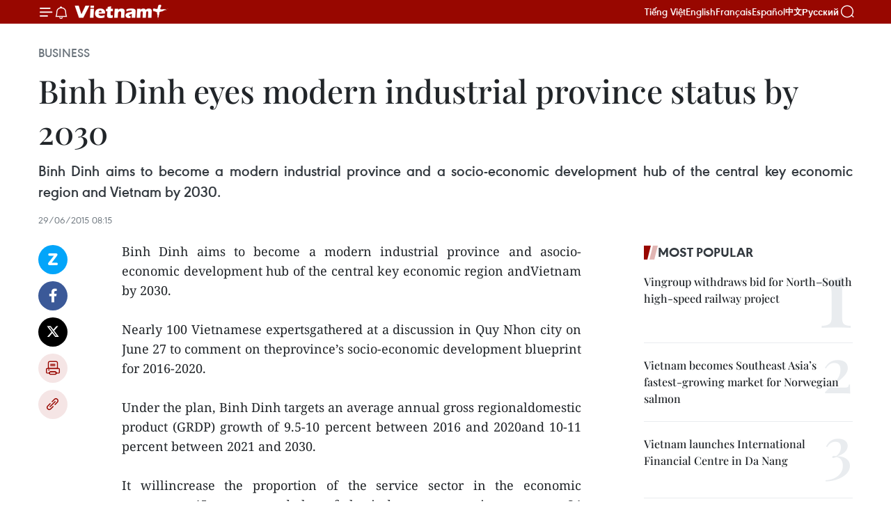

--- FILE ---
content_type: text/html;charset=utf-8
request_url: https://en.vietnamplus.vn/binh-dinh-eyes-modern-industrial-province-status-by-2030/77379.vnp
body_size: 20984
content:
<!DOCTYPE html> <html lang="en" class="en"> <head> <title>Binh Dinh eyes modern industrial province status by 2030 | Vietnam+ (VietnamPlus)</title> <meta name="description" content="Binh Dinh aims to become a modern industrial province and asocio-economic development hub of the central key economic region andVietnam by 2030. "/> <meta name="keywords" content=""/> <meta name="news_keywords" content=""/> <meta http-equiv="Content-Type" content="text/html; charset=utf-8" /> <meta http-equiv="X-UA-Compatible" content="IE=edge"/> <meta http-equiv="refresh" content="1800" /> <meta name="revisit-after" content="1 days" /> <meta name="viewport" content="width=device-width, initial-scale=1"> <meta http-equiv="content-language" content="vi" /> <meta name="format-detection" content="telephone=no"/> <meta name="format-detection" content="address=no"/> <meta name="apple-mobile-web-app-capable" content="yes"> <meta name="apple-mobile-web-app-status-bar-style" content="black"> <meta name="apple-mobile-web-app-title" content="Vietnam+ (VietnamPlus)"/> <meta name="referrer" content="no-referrer-when-downgrade"/> <link rel="shortcut icon" href="https://media.vietnamplus.vn/assets/web/styles/img/favicon.ico" type="image/x-icon" /> <link rel="preconnect" href="https://media.vietnamplus.vn"/> <link rel="dns-prefetch" href="https://media.vietnamplus.vn"/> <link rel="preconnect" href="//www.google-analytics.com" /> <link rel="preconnect" href="//www.googletagmanager.com" /> <link rel="preconnect" href="//stc.za.zaloapp.com" /> <link rel="preconnect" href="//fonts.googleapis.com" /> <link rel="preconnect" href="//pagead2.googlesyndication.com"/> <link rel="preconnect" href="//tpc.googlesyndication.com"/> <link rel="preconnect" href="//securepubads.g.doubleclick.net"/> <link rel="preconnect" href="//accounts.google.com"/> <link rel="preconnect" href="//adservice.google.com"/> <link rel="preconnect" href="//adservice.google.com.vn"/> <link rel="preconnect" href="//www.googletagservices.com"/> <link rel="preconnect" href="//partner.googleadservices.com"/> <link rel="preconnect" href="//tpc.googlesyndication.com"/> <link rel="preconnect" href="//za.zdn.vn"/> <link rel="preconnect" href="//sp.zalo.me"/> <link rel="preconnect" href="//connect.facebook.net"/> <link rel="preconnect" href="//www.facebook.com"/> <link rel="dns-prefetch" href="//www.google-analytics.com" /> <link rel="dns-prefetch" href="//www.googletagmanager.com" /> <link rel="dns-prefetch" href="//stc.za.zaloapp.com" /> <link rel="dns-prefetch" href="//fonts.googleapis.com" /> <link rel="dns-prefetch" href="//pagead2.googlesyndication.com"/> <link rel="dns-prefetch" href="//tpc.googlesyndication.com"/> <link rel="dns-prefetch" href="//securepubads.g.doubleclick.net"/> <link rel="dns-prefetch" href="//accounts.google.com"/> <link rel="dns-prefetch" href="//adservice.google.com"/> <link rel="dns-prefetch" href="//adservice.google.com.vn"/> <link rel="dns-prefetch" href="//www.googletagservices.com"/> <link rel="dns-prefetch" href="//partner.googleadservices.com"/> <link rel="dns-prefetch" href="//tpc.googlesyndication.com"/> <link rel="dns-prefetch" href="//za.zdn.vn"/> <link rel="dns-prefetch" href="//sp.zalo.me"/> <link rel="dns-prefetch" href="//connect.facebook.net"/> <link rel="dns-prefetch" href="//www.facebook.com"/> <link rel="dns-prefetch" href="//graph.facebook.com"/> <link rel="dns-prefetch" href="//static.xx.fbcdn.net"/> <link rel="dns-prefetch" href="//staticxx.facebook.com"/> <script> var cmsConfig = { domainDesktop: 'https://en.vietnamplus.vn', domainMobile: 'https://en.vietnamplus.vn', domainApi: 'https://en-api.vietnamplus.vn', domainStatic: 'https://media.vietnamplus.vn', domainLog: 'https://en-log.vietnamplus.vn', googleAnalytics: 'G\-ZF59SL1YG8', siteId: 0, pageType: 1, objectId: 77379, adsZone: 311, allowAds: true, adsLazy: true, antiAdblock: true, }; if (window.location.protocol !== 'https:' && window.location.hostname.indexOf('vietnamplus.vn') !== -1) { window.location = 'https://' + window.location.hostname + window.location.pathname + window.location.hash; } var USER_AGENT=window.navigator&&(window.navigator.userAgent||window.navigator.vendor)||window.opera||"",IS_MOBILE=/Android|webOS|iPhone|iPod|BlackBerry|Windows Phone|IEMobile|Mobile Safari|Opera Mini/i.test(USER_AGENT),IS_REDIRECT=!1;function setCookie(e,o,i){var n=new Date,i=(n.setTime(n.getTime()+24*i*60*60*1e3),"expires="+n.toUTCString());document.cookie=e+"="+o+"; "+i+";path=/;"}function getCookie(e){var o=document.cookie.indexOf(e+"="),i=o+e.length+1;return!o&&e!==document.cookie.substring(0,e.length)||-1===o?null:(-1===(e=document.cookie.indexOf(";",i))&&(e=document.cookie.length),unescape(document.cookie.substring(i,e)))}IS_MOBILE&&getCookie("isDesktop")&&(setCookie("isDesktop",1,-1),window.location=window.location.pathname.replace(".amp", ".vnp")+window.location.search,IS_REDIRECT=!0); </script> <script> if(USER_AGENT && USER_AGENT.indexOf("facebot") <= 0 && USER_AGENT.indexOf("facebookexternalhit") <= 0) { var query = ''; var hash = ''; if (window.location.search) query = window.location.search; if (window.location.hash) hash = window.location.hash; var canonicalUrl = 'https://en.vietnamplus.vn/binh-dinh-eyes-modern-industrial-province-status-by-2030-post77379.vnp' + query + hash ; var curUrl = decodeURIComponent(window.location.href); if(!location.port && canonicalUrl.startsWith("http") && curUrl != canonicalUrl){ window.location.replace(canonicalUrl); } } </script> <meta property="fb:pages" content="120834779440" /> <meta property="fb:app_id" content="1960985707489919" /> <meta name="author" content="Vietnam+ (VietnamPlus)" /> <meta name="copyright" content="Copyright © 2026 by Vietnam+ (VietnamPlus)" /> <meta name="RATING" content="GENERAL" /> <meta name="GENERATOR" content="Vietnam+ (VietnamPlus)" /> <meta content="Vietnam+ (VietnamPlus)" itemprop="sourceOrganization" name="source"/> <meta content="news" itemprop="genre" name="medium"/> <meta name="robots" content="noarchive, max-image-preview:large, index, follow" /> <meta name="GOOGLEBOT" content="noarchive, max-image-preview:large, index, follow" /> <link rel="canonical" href="https://en.vietnamplus.vn/binh-dinh-eyes-modern-industrial-province-status-by-2030-post77379.vnp" /> <meta property="og:site_name" content="Vietnam+ (VietnamPlus)"/> <meta property="og:rich_attachment" content="true"/> <meta property="og:type" content="article"/> <meta property="og:url" content="https://en.vietnamplus.vn/binh-dinh-eyes-modern-industrial-province-status-by-2030-post77379.vnp"/> <meta property="og:image" content="https://media.vietnamplus.vn/assets/web/styles/img/social-share.jpg"/> <meta property="og:image:width" content="1200"/> <meta property="og:image:height" content="630"/> <meta property="og:title" content="Binh Dinh eyes modern industrial province status by 2030 "/> <meta property="og:description" content="Binh Dinh aims to become a modern industrial province and asocio-economic development hub of the central key economic region andVietnam by 2030. "/> <meta name="twitter:card" value="summary"/> <meta name="twitter:url" content="https://en.vietnamplus.vn/binh-dinh-eyes-modern-industrial-province-status-by-2030-post77379.vnp"/> <meta name="twitter:title" content="Binh Dinh eyes modern industrial province status by 2030 "/> <meta name="twitter:description" content="Binh Dinh aims to become a modern industrial province and asocio-economic development hub of the central key economic region andVietnam by 2030. "/> <meta name="twitter:image" content="https://media.vietnamplus.vn/assets/web/styles/img/social-share.jpg"/> <meta name="twitter:site" content="@Vietnam+ (VietnamPlus)"/> <meta name="twitter:creator" content="@Vietnam+ (VietnamPlus)"/> <meta property="article:publisher" content="https://www.facebook.com/VietnamPlus" /> <meta property="article:tag" content=""/> <meta property="article:section" content="Business" /> <meta property="article:published_time" content="2015-06-29T15:15:38+0700"/> <meta property="article:modified_time" content="2015-06-29T15:15:38+0700"/> <script type="application/ld+json"> { "@context": "http://schema.org", "@type": "Organization", "name": "Vietnam+ (VietnamPlus)", "url": "https://en.vietnamplus.vn", "logo": "https://media.vietnamplus.vn/assets/web/styles/img/logo.png", "foundingDate": "2008", "founders": [ { "@type": "Person", "name": "Thông tấn xã Việt Nam (TTXVN)" } ], "address": [ { "@type": "PostalAddress", "streetAddress": "Số 05 Lý Thường Kiệt - Hà Nội - Việt Nam", "addressLocality": "Hà Nội City", "addressRegion": "Northeast", "postalCode": "100000", "addressCountry": "VNM" } ], "contactPoint": [ { "@type": "ContactPoint", "telephone": "+84-243-941-1349", "contactType": "customer service" }, { "@type": "ContactPoint", "telephone": "+84-243-941-1348", "contactType": "customer service" } ], "sameAs": [ "https://www.facebook.com/VietnamPlus", "https://www.tiktok.com/@vietnamplus", "https://twitter.com/vietnamplus", "https://www.youtube.com/c/BaoVietnamPlus" ] } </script> <script type="application/ld+json"> { "@context" : "https://schema.org", "@type" : "WebSite", "name": "Vietnam+ (VietnamPlus)", "url": "https://en.vietnamplus.vn", "alternateName" : "Báo điện tử VIETNAMPLUS, Cơ quan của Thông tấn xã Việt Nam (TTXVN)", "potentialAction": { "@type": "SearchAction", "target": { "@type": "EntryPoint", "urlTemplate": "https://en.vietnamplus.vn/search/?q={search_term_string}" }, "query-input": "required name=search_term_string" } } </script> <script type="application/ld+json"> { "@context":"http://schema.org", "@type":"BreadcrumbList", "itemListElement":[ { "@type":"ListItem", "position":1, "item":{ "@id":"https://en.vietnamplus.vn/business/", "name":"Business" } } ] } </script> <script type="application/ld+json"> { "@context": "http://schema.org", "@type": "NewsArticle", "mainEntityOfPage":{ "@type":"WebPage", "@id":"https://en.vietnamplus.vn/binh-dinh-eyes-modern-industrial-province-status-by-2030-post77379.vnp" }, "headline": "Binh Dinh eyes modern industrial province status by 2030", "description": "Binh Dinh aims to become a modern industrial province and asocio-economic development hub of the central key economic region andVietnam by 2030.", "image": { "@type": "ImageObject", "url": "https://media.vietnamplus.vn/assets/web/styles/img/social-share.jpg", "width" : 1200, "height" : 675 }, "datePublished": "2015-06-29T15:15:38+0700", "dateModified": "2015-06-29T15:15:38+0700", "author": { "@type": "Person", "name": "" }, "publisher": { "@type": "Organization", "name": "Vietnam+ (VietnamPlus)", "logo": { "@type": "ImageObject", "url": "https://media.vietnamplus.vn/assets/web/styles/img/logo.png" } } } </script> <link rel="preload" href="https://media.vietnamplus.vn/assets/web/styles/css/main.min-1.0.14.css" as="style"> <link rel="preload" href="https://media.vietnamplus.vn/assets/web/js/main.min-1.0.33.js" as="script"> <link rel="preload" href="https://media.vietnamplus.vn/assets/web/js/detail.min-1.0.15.js" as="script"> <link rel="preload" href="https://common.mcms.one/assets/styles/css/vietnamplus-1.0.0.css" as="style"> <link rel="stylesheet" href="https://common.mcms.one/assets/styles/css/vietnamplus-1.0.0.css"> <link id="cms-style" rel="stylesheet" href="https://media.vietnamplus.vn/assets/web/styles/css/main.min-1.0.14.css"> <script type="text/javascript"> var _metaOgUrl = 'https://en.vietnamplus.vn/binh-dinh-eyes-modern-industrial-province-status-by-2030-post77379.vnp'; var page_title = document.title; var tracked_url = window.location.pathname + window.location.search + window.location.hash; var cate_path = 'business'; if (cate_path.length > 0) { tracked_url = "/" + cate_path + tracked_url; } </script> <script async="" src="https://www.googletagmanager.com/gtag/js?id=G-ZF59SL1YG8"></script> <script> window.dataLayer = window.dataLayer || []; function gtag(){dataLayer.push(arguments);} gtag('js', new Date()); gtag('config', 'G-ZF59SL1YG8', {page_path: tracked_url}); </script> <script>window.dataLayer = window.dataLayer || [];dataLayer.push({'pageCategory': '/business'});</script> <script> window.dataLayer = window.dataLayer || []; dataLayer.push({ 'event': 'Pageview', 'articleId': '77379', 'articleTitle': 'Binh Dinh eyes modern industrial province status by 2030 ', 'articleCategory': 'Business', 'articleAlowAds': true, 'articleType': 'detail', 'articlePublishDate': '2015-06-29T15:15:38+0700', 'articleThumbnail': 'https://media.vietnamplus.vn/assets/web/styles/img/social-share.jpg', 'articleShortUrl': 'https://en.vietnamplus.vn/binh-dinh-eyes-modern-industrial-province-status-by-2030-post77379.vnp', 'articleFullUrl': 'https://en.vietnamplus.vn/binh-dinh-eyes-modern-industrial-province-status-by-2030-post77379.vnp', }); </script> <script type='text/javascript'> gtag('event', 'article_page',{ 'articleId': '77379', 'articleTitle': 'Binh Dinh eyes modern industrial province status by 2030 ', 'articleCategory': 'Business', 'articleAlowAds': true, 'articleType': 'detail', 'articlePublishDate': '2015-06-29T15:15:38+0700', 'articleThumbnail': 'https://media.vietnamplus.vn/assets/web/styles/img/social-share.jpg', 'articleShortUrl': 'https://en.vietnamplus.vn/binh-dinh-eyes-modern-industrial-province-status-by-2030-post77379.vnp', 'articleFullUrl': 'https://en.vietnamplus.vn/binh-dinh-eyes-modern-industrial-province-status-by-2030-post77379.vnp', }); </script> <script>(function(w,d,s,l,i){w[l]=w[l]||[];w[l].push({'gtm.start': new Date().getTime(),event:'gtm.js'});var f=d.getElementsByTagName(s)[0], j=d.createElement(s),dl=l!='dataLayer'?'&l='+l:'';j.async=true;j.src= 'https://www.googletagmanager.com/gtm.js?id='+i+dl;f.parentNode.insertBefore(j,f); })(window,document,'script','dataLayer','GTM-5WM58F3N');</script> <script type="text/javascript"> !function(){"use strict";function e(e){var t=!(arguments.length>1&&void 0!==arguments[1])||arguments[1],c=document.createElement("script");c.src=e,t?c.type="module":(c.async=!0,c.type="text/javascript",c.setAttribute("nomodule",""));var n=document.getElementsByTagName("script")[0];n.parentNode.insertBefore(c,n)}!function(t,c){!function(t,c,n){var a,o,r;n.accountId=c,null!==(a=t.marfeel)&&void 0!==a||(t.marfeel={}),null!==(o=(r=t.marfeel).cmd)&&void 0!==o||(r.cmd=[]),t.marfeel.config=n;var i="https://sdk.mrf.io/statics";e("".concat(i,"/marfeel-sdk.js?id=").concat(c),!0),e("".concat(i,"/marfeel-sdk.es5.js?id=").concat(c),!1)}(t,c,arguments.length>2&&void 0!==arguments[2]?arguments[2]:{})}(window,2272,{} )}(); </script> <script async src="https://sp.zalo.me/plugins/sdk.js"></script> </head> <body class="detail-page"> <div id="sdaWeb_SdaMasthead" class="rennab rennab-top" data-platform="1" data-position="Web_SdaMasthead"> </div> <header class=" site-header"> <div class="sticky"> <div class="container"> <i class="ic-menu"></i> <i class="ic-bell"></i> <div id="header-news" class="pick-news hidden" data-source="header-latest-news"></div> <a class="small-logo" href="/" title="Vietnam+ (VietnamPlus)">Vietnam+ (VietnamPlus)</a> <ul class="menu"> <li> <a href="https://www.vietnamplus.vn" title="Tiếng Việt" target="_blank">Tiếng Việt</a> </li> <li> <a href="https://en.vietnamplus.vn" title="English" target="_blank" rel="nofollow">English</a> </li> <li> <a href="https://fr.vietnamplus.vn" title="Français" target="_blank" rel="nofollow">Français</a> </li> <li> <a href="https://es.vietnamplus.vn" title="Español" target="_blank" rel="nofollow">Español</a> </li> <li> <a href="https://zh.vietnamplus.vn" title="中文" target="_blank" rel="nofollow">中文</a> </li> <li> <a href="https://ru.vietnamplus.vn" title="Русский" target="_blank" rel="nofollow">Русский</a> </li> </ul> <div class="search-wrapper"> <i class="ic-search"></i> <input type="text" class="search txtsearch" placeholder="Keyword"> </div> </div> </div> </header> <div class="site-body"> <div id="sdaWeb_SdaBackground" class="rennab " data-platform="1" data-position="Web_SdaBackground"> </div> <div class="container"> <div class="breadcrumb breadcrumb-detail"> <h2 class="main"> <a href="https://en.vietnamplus.vn/business/" title="Business" class="active">Business</a> </h2> </div> <div id="sdaWeb_SdaTop" class="rennab " data-platform="1" data-position="Web_SdaTop"> </div> <div class="article"> <h1 class="article__title cms-title "> Binh Dinh eyes modern industrial province status by 2030 </h1> <div class="article__sapo cms-desc"> <div align="justify">Binh Dinh aims to become a modern industrial province and a socio-economic development hub of the central key economic region and Vietnam by 2030. </div> </div> <div id="sdaWeb_SdaArticleAfterSapo" class="rennab " data-platform="1" data-position="Web_SdaArticleAfterSapo"> </div> <div class="article__meta"> <time class="time" datetime="2015-06-29T15:15:38+0700" data-time="1435565738" data-friendly="false">Monday, June 29, 2015 15:15</time> <meta class="cms-date" itemprop="datePublished" content="2015-06-29T15:15:38+0700"> </div> <div class="col"> <div class="main-col content-col"> <div class="article__body zce-content-body cms-body" itemprop="articleBody"> <div class="social-pin sticky article__social"> <a href="javascript:void(0);" class="zl zalo-share-button" title="Zalo" data-href="https://en.vietnamplus.vn/binh-dinh-eyes-modern-industrial-province-status-by-2030-post77379.vnp" data-oaid="4486284411240520426" data-layout="1" data-color="blue" data-customize="true">Zalo</a> <a href="javascript:void(0);" class="item fb" data-href="https://en.vietnamplus.vn/binh-dinh-eyes-modern-industrial-province-status-by-2030-post77379.vnp" data-rel="facebook" title="Facebook">Facebook</a> <a href="javascript:void(0);" class="item tw" data-href="https://en.vietnamplus.vn/binh-dinh-eyes-modern-industrial-province-status-by-2030-post77379.vnp" data-rel="twitter" title="Twitter">Twitter</a> <a href="javascript:void(0);" class="bookmark sendbookmark hidden" onclick="ME.sendBookmark(this, 77379);" data-id="77379" title="Bookmark">Bookmark</a> <a href="javascript:void(0);" class="print sendprint" title="Print" data-href="/print-77379.html">Print</a> <a href="javascript:void(0);" class="item link" data-href="https://en.vietnamplus.vn/binh-dinh-eyes-modern-industrial-province-status-by-2030-post77379.vnp" data-rel="copy" title="Copy link">Copy link</a> </div> <div align="justify"> Binh Dinh aims to become a modern industrial province and asocio-economic development hub of the central key economic region andVietnam by 2030. <br> <br> Nearly 100 Vietnamese expertsgathered at a discussion in Quy Nhon city on June 27 to comment on theprovince’s socio-economic development blueprint for 2016-2020. <br> <br> Under the plan, Binh Dinh targets an average annual gross regionaldomestic product (GRDP) growth of 9.5-10 percent between 2016 and 2020and 10-11 percent between 2021 and 2030. <br> <br> It willincrease the proportion of the service sector in the economic structureto 45 percent and that of the industry-construction sector to 34 percentby 2020, said Dr Phan Thanh Hai from Binh Dinh’s socio-economicdevelopment advisory group. <br> <br> The province willtransform Quy Nhon city into an economic force while developing thethree pillars of sea-based economy, the Nhon Hoi economic zone andhi-tech agriculture, he added. <br> <br> Dr Tran Du Lich, headof the advisory group, said Binh Dinh needs to thoroughly review itsGRDP achievements in comparison with national and regional averages toset appropriate growth targets and make more concerted efforts. <br> <br> He suggested provincial authorities hire foreign advisors to design development plans for five- and ten-year terms. <br> <br> According to President of the Vietnam Academy of Social SciencesNguyen Xuan Thang, the province should prioritise fishery logisticsservices both on the mainland and at sea as well as facilitate theprocessing industry, hi-tech agriculture and farm produce markets. <br> <br> To that end, it is necessary to improve public administrativeservices, technological infrastructure and human resources training, headded.-VNA
</div> <div id="sdaWeb_SdaArticleAfterBody" class="rennab " data-platform="1" data-position="Web_SdaArticleAfterBody"> </div> </div> <div id="sdaWeb_SdaArticleAfterTag" class="rennab " data-platform="1" data-position="Web_SdaArticleAfterTag"> </div> <div class="wrap-social"> <div class="social-pin article__social"> <a href="javascript:void(0);" class="zl zalo-share-button" title="Zalo" data-href="https://en.vietnamplus.vn/binh-dinh-eyes-modern-industrial-province-status-by-2030-post77379.vnp" data-oaid="4486284411240520426" data-layout="1" data-color="blue" data-customize="true">Zalo</a> <a href="javascript:void(0);" class="item fb" data-href="https://en.vietnamplus.vn/binh-dinh-eyes-modern-industrial-province-status-by-2030-post77379.vnp" data-rel="facebook" title="Facebook">Facebook</a> <a href="javascript:void(0);" class="item tw" data-href="https://en.vietnamplus.vn/binh-dinh-eyes-modern-industrial-province-status-by-2030-post77379.vnp" data-rel="twitter" title="Twitter">Twitter</a> <a href="javascript:void(0);" class="bookmark sendbookmark hidden" onclick="ME.sendBookmark(this, 77379);" data-id="77379" title="Bookmark">Bookmark</a> <a href="javascript:void(0);" class="print sendprint" title="Print" data-href="/print-77379.html">Print</a> <a href="javascript:void(0);" class="item link" data-href="https://en.vietnamplus.vn/binh-dinh-eyes-modern-industrial-province-status-by-2030-post77379.vnp" data-rel="copy" title="Copy link">Copy link</a> </div> <a href="https://news.google.com/publications/CAAqBwgKMN-18wowlLWFAw?hl=vi&gl=VN&ceid=VN%3Avi" class="google-news" target="_blank" title="Google News">Follow VietnamPlus</a> </div> <div id="sdaWeb_SdaArticleAfterBody1" class="rennab " data-platform="1" data-position="Web_SdaArticleAfterBody1"> </div> <div id="sdaWeb_SdaArticleAfterBody2" class="rennab " data-platform="1" data-position="Web_SdaArticleAfterBody2"> </div> <div class="timeline secondary"> <h3 class="box-heading"> <a href="https://en.vietnamplus.vn/business/" title="Business" class="title"> See more </a> </h3> <div class="box-content content-list" data-source="recommendation-311"> <article class="story" data-id="336403"> <figure class="story__thumb"> <a class="cms-link" href="https://en.vietnamplus.vn/usabc-commits-to-supporting-vietnams-pursuit-of-double-digit-growth-post336403.vnp" title="USABC commits to supporting Vietnam’s pursuit of double-digit growth"> <img class="lazyload" src="[data-uri]" data-src="https://mediaen.vietnamplus.vn/images/[base64]/vna-potal-hoi-dong-kinh-doanh-hoa-ky-asean-san-sang-dong-hanh-cung-viet-nam-hien-thuc-hoa-cac-muc-tieu-cua-dai-hoi-xiv-8542825.jpg.webp" data-srcset="https://mediaen.vietnamplus.vn/images/[base64]/vna-potal-hoi-dong-kinh-doanh-hoa-ky-asean-san-sang-dong-hanh-cung-viet-nam-hien-thuc-hoa-cac-muc-tieu-cua-dai-hoi-xiv-8542825.jpg.webp 1x, https://mediaen.vietnamplus.vn/images/[base64]/vna-potal-hoi-dong-kinh-doanh-hoa-ky-asean-san-sang-dong-hanh-cung-viet-nam-hien-thuc-hoa-cac-muc-tieu-cua-dai-hoi-xiv-8542825.jpg.webp 2x" alt="Ambassador Brian McFeeters, USABC President and CEO (Photo: VNA)"> <noscript><img src="https://mediaen.vietnamplus.vn/images/[base64]/vna-potal-hoi-dong-kinh-doanh-hoa-ky-asean-san-sang-dong-hanh-cung-viet-nam-hien-thuc-hoa-cac-muc-tieu-cua-dai-hoi-xiv-8542825.jpg.webp" srcset="https://mediaen.vietnamplus.vn/images/[base64]/vna-potal-hoi-dong-kinh-doanh-hoa-ky-asean-san-sang-dong-hanh-cung-viet-nam-hien-thuc-hoa-cac-muc-tieu-cua-dai-hoi-xiv-8542825.jpg.webp 1x, https://mediaen.vietnamplus.vn/images/[base64]/vna-potal-hoi-dong-kinh-doanh-hoa-ky-asean-san-sang-dong-hanh-cung-viet-nam-hien-thuc-hoa-cac-muc-tieu-cua-dai-hoi-xiv-8542825.jpg.webp 2x" alt="Ambassador Brian McFeeters, USABC President and CEO (Photo: VNA)" class="image-fallback"></noscript> </a> </figure> <h2 class="story__heading" data-tracking="336403"> <a class=" cms-link" href="https://en.vietnamplus.vn/usabc-commits-to-supporting-vietnams-pursuit-of-double-digit-growth-post336403.vnp" title="USABC commits to supporting Vietnam’s pursuit of double-digit growth"> USABC commits to supporting Vietnam’s pursuit of double-digit growth </a> </h2> <time class="time" datetime="2026-01-21T16:48:24+0700" data-time="1768988904"> 21/01/2026 16:48 </time> <div class="story__summary story__shorten"> <p>The US–ASEAN Business Council expects the congress to outline a clear strategic direction that will guide the country into a new era of strong, sustainable growth - economically, socially, and in its global integration - particularly as Vietnam pursues its 10% GDP growth</p> </div> </article> <article class="story" data-id="336408"> <figure class="story__thumb"> <a class="cms-link" href="https://en.vietnamplus.vn/sun-phuquoc-airways-launches-ticket-sales-for-its-first-international-route-post336408.vnp" title="Sun PhuQuoc Airways launches ticket sales for its first international route"> <img class="lazyload" src="[data-uri]" data-src="https://mediaen.vietnamplus.vn/images/7d1b1ad3fc9563dcff6a3a0b9636850cca195657e91a4ef6bec80faba9b6e2eb813fcd1e0a18042b5500bcf98ed87fa6/ava.png.webp" data-srcset="https://mediaen.vietnamplus.vn/images/7d1b1ad3fc9563dcff6a3a0b9636850cca195657e91a4ef6bec80faba9b6e2eb813fcd1e0a18042b5500bcf98ed87fa6/ava.png.webp 1x, https://mediaen.vietnamplus.vn/images/9208427127649c9760468496aed1bd78ca195657e91a4ef6bec80faba9b6e2eb813fcd1e0a18042b5500bcf98ed87fa6/ava.png.webp 2x" alt="Multiple promotional programmes will be launched during the sales period. (Photo: Sun Group)"> <noscript><img src="https://mediaen.vietnamplus.vn/images/7d1b1ad3fc9563dcff6a3a0b9636850cca195657e91a4ef6bec80faba9b6e2eb813fcd1e0a18042b5500bcf98ed87fa6/ava.png.webp" srcset="https://mediaen.vietnamplus.vn/images/7d1b1ad3fc9563dcff6a3a0b9636850cca195657e91a4ef6bec80faba9b6e2eb813fcd1e0a18042b5500bcf98ed87fa6/ava.png.webp 1x, https://mediaen.vietnamplus.vn/images/9208427127649c9760468496aed1bd78ca195657e91a4ef6bec80faba9b6e2eb813fcd1e0a18042b5500bcf98ed87fa6/ava.png.webp 2x" alt="Multiple promotional programmes will be launched during the sales period. (Photo: Sun Group)" class="image-fallback"></noscript> </a> </figure> <h2 class="story__heading" data-tracking="336408"> <a class=" cms-link" href="https://en.vietnamplus.vn/sun-phuquoc-airways-launches-ticket-sales-for-its-first-international-route-post336408.vnp" title="Sun PhuQuoc Airways launches ticket sales for its first international route"> Sun PhuQuoc Airways launches ticket sales for its first international route </a> </h2> <time class="time" datetime="2026-01-21T16:46:32+0700" data-time="1768988792"> 21/01/2026 16:46 </time> <div class="story__summary story__shorten"> <p>Sun PhuQuoc Airways will officially commence operations on the direct Phu Quoc – Taipei route from March 29, 2026.</p> </div> </article> <article class="story" data-id="336361"> <figure class="story__thumb"> <a class="cms-link" href="https://en.vietnamplus.vn/vietnams-wood-exports-reach-record-17-billion-usd-in-value-post336361.vnp" title="Vietnam&#39;s wood exports reach record 17 billion USD in value"> <img class="lazyload" src="[data-uri]" data-src="https://mediaen.vietnamplus.vn/images/7d1b1ad3fc9563dcff6a3a0b9636850c86e746ee71d72d9a4e33ab1f47f897229475c817520a1f2b0dc93e014f4a51f2/477654-go.jpg.webp" data-srcset="https://mediaen.vietnamplus.vn/images/7d1b1ad3fc9563dcff6a3a0b9636850c86e746ee71d72d9a4e33ab1f47f897229475c817520a1f2b0dc93e014f4a51f2/477654-go.jpg.webp 1x, https://mediaen.vietnamplus.vn/images/9208427127649c9760468496aed1bd7886e746ee71d72d9a4e33ab1f47f897229475c817520a1f2b0dc93e014f4a51f2/477654-go.jpg.webp 2x" alt="Illustrative image (Photo: VNA)"> <noscript><img src="https://mediaen.vietnamplus.vn/images/7d1b1ad3fc9563dcff6a3a0b9636850c86e746ee71d72d9a4e33ab1f47f897229475c817520a1f2b0dc93e014f4a51f2/477654-go.jpg.webp" srcset="https://mediaen.vietnamplus.vn/images/7d1b1ad3fc9563dcff6a3a0b9636850c86e746ee71d72d9a4e33ab1f47f897229475c817520a1f2b0dc93e014f4a51f2/477654-go.jpg.webp 1x, https://mediaen.vietnamplus.vn/images/9208427127649c9760468496aed1bd7886e746ee71d72d9a4e33ab1f47f897229475c817520a1f2b0dc93e014f4a51f2/477654-go.jpg.webp 2x" alt="Illustrative image (Photo: VNA)" class="image-fallback"></noscript> </a> </figure> <h2 class="story__heading" data-tracking="336361"> <a class=" cms-link" href="https://en.vietnamplus.vn/vietnams-wood-exports-reach-record-17-billion-usd-in-value-post336361.vnp" title="Vietnam&#39;s wood exports reach record 17 billion USD in value"> Vietnam's wood exports reach record 17 billion USD in value </a> </h2> <time class="time" datetime="2026-01-21T12:22:00+0700" data-time="1768972920"> 21/01/2026 12:22 </time> <div class="story__summary story__shorten"> <p>Exports of timber and wood products reached nearly 1.7 billion USD in December 2025 alone, bringing total export value for the year to 17.2 billion USD – an increase of nearly 6% compared with 2024.</p> </div> </article> <article class="story" data-id="336386"> <figure class="story__thumb"> <a class="cms-link" href="https://en.vietnamplus.vn/strategic-solutions-to-ensure-double-digit-economic-growth-proposed-at-14th-national-party-congress-post336386.vnp" title="Strategic solutions to ensure double-digit economic growth proposed at 14th National Party Congress"> <img class="lazyload" src="[data-uri]" data-src="https://mediaen.vietnamplus.vn/images/156eb6e2a1948681b5ec015e39b3ce4b08cd3f67a8d41cf077a9a4635b8c0dddaa235554b519a32d8c1625ca9cdf8e586d1811f5e396ffb309611b8337595828/nguyen-anh-tuan.jpg.webp" data-srcset="https://mediaen.vietnamplus.vn/images/156eb6e2a1948681b5ec015e39b3ce4b08cd3f67a8d41cf077a9a4635b8c0dddaa235554b519a32d8c1625ca9cdf8e586d1811f5e396ffb309611b8337595828/nguyen-anh-tuan.jpg.webp 1x, https://mediaen.vietnamplus.vn/images/6f8fc6c0201b7be6ef8c568d0acb3bd408cd3f67a8d41cf077a9a4635b8c0dddaa235554b519a32d8c1625ca9cdf8e586d1811f5e396ffb309611b8337595828/nguyen-anh-tuan.jpg.webp 2x" alt="Vice Chairman of the Party Central Committee’s Commission for Policies and Strategies Nguyen Anh Tuan speaks at the 14th National Party Congress (Photo: VNA)"> <noscript><img src="https://mediaen.vietnamplus.vn/images/156eb6e2a1948681b5ec015e39b3ce4b08cd3f67a8d41cf077a9a4635b8c0dddaa235554b519a32d8c1625ca9cdf8e586d1811f5e396ffb309611b8337595828/nguyen-anh-tuan.jpg.webp" srcset="https://mediaen.vietnamplus.vn/images/156eb6e2a1948681b5ec015e39b3ce4b08cd3f67a8d41cf077a9a4635b8c0dddaa235554b519a32d8c1625ca9cdf8e586d1811f5e396ffb309611b8337595828/nguyen-anh-tuan.jpg.webp 1x, https://mediaen.vietnamplus.vn/images/6f8fc6c0201b7be6ef8c568d0acb3bd408cd3f67a8d41cf077a9a4635b8c0dddaa235554b519a32d8c1625ca9cdf8e586d1811f5e396ffb309611b8337595828/nguyen-anh-tuan.jpg.webp 2x" alt="Vice Chairman of the Party Central Committee’s Commission for Policies and Strategies Nguyen Anh Tuan speaks at the 14th National Party Congress (Photo: VNA)" class="image-fallback"></noscript> </a> </figure> <h2 class="story__heading" data-tracking="336386"> <a class=" cms-link" href="https://en.vietnamplus.vn/strategic-solutions-to-ensure-double-digit-economic-growth-proposed-at-14th-national-party-congress-post336386.vnp" title="Strategic solutions to ensure double-digit economic growth proposed at 14th National Party Congress"> Strategic solutions to ensure double-digit economic growth proposed at 14th National Party Congress </a> </h2> <time class="time" datetime="2026-01-21T11:23:05+0700" data-time="1768969385"> 21/01/2026 11:23 </time> <div class="story__summary story__shorten"> <p>Regarding the practical foundations for achieving the economic growth goal, Vice Chairman of the Party Central Committee’s Commission for Policies and Strategies Nguyen Anh Tuan noted that, built on existing achievements and the nation’s aspiration for renewal and advancement, Vietnam possesses sufficient conditions, potential, and policy space to realise this goal.</p> </div> </article> <article class="story" data-id="336365"> <figure class="story__thumb"> <a class="cms-link" href="https://en.vietnamplus.vn/reference-exchange-rate-down-6-vnd-on-january-21-post336365.vnp" title="Reference exchange rate down 6 VND on January 21"> <img class="lazyload" src="[data-uri]" data-src="https://mediaen.vietnamplus.vn/images/7d1b1ad3fc9563dcff6a3a0b9636850cde2bc38b7d622d65bcc757762179e35dc131248de17b6dfcc4ab6b83342a1cbf/hr.jpg.webp" data-srcset="https://mediaen.vietnamplus.vn/images/7d1b1ad3fc9563dcff6a3a0b9636850cde2bc38b7d622d65bcc757762179e35dc131248de17b6dfcc4ab6b83342a1cbf/hr.jpg.webp 1x, https://mediaen.vietnamplus.vn/images/9208427127649c9760468496aed1bd78de2bc38b7d622d65bcc757762179e35dc131248de17b6dfcc4ab6b83342a1cbf/hr.jpg.webp 2x" alt="Illustrative image (Photo: VNA)"> <noscript><img src="https://mediaen.vietnamplus.vn/images/7d1b1ad3fc9563dcff6a3a0b9636850cde2bc38b7d622d65bcc757762179e35dc131248de17b6dfcc4ab6b83342a1cbf/hr.jpg.webp" srcset="https://mediaen.vietnamplus.vn/images/7d1b1ad3fc9563dcff6a3a0b9636850cde2bc38b7d622d65bcc757762179e35dc131248de17b6dfcc4ab6b83342a1cbf/hr.jpg.webp 1x, https://mediaen.vietnamplus.vn/images/9208427127649c9760468496aed1bd78de2bc38b7d622d65bcc757762179e35dc131248de17b6dfcc4ab6b83342a1cbf/hr.jpg.webp 2x" alt="Illustrative image (Photo: VNA)" class="image-fallback"></noscript> </a> </figure> <h2 class="story__heading" data-tracking="336365"> <a class=" cms-link" href="https://en.vietnamplus.vn/reference-exchange-rate-down-6-vnd-on-january-21-post336365.vnp" title="Reference exchange rate down 6 VND on January 21"> Reference exchange rate down 6 VND on January 21 </a> </h2> <time class="time" datetime="2026-01-21T09:03:01+0700" data-time="1768960981"> 21/01/2026 09:03 </time> <div class="story__summary story__shorten"> <p>The State Bank of Vietnam set the daily reference exchange rate at 25,124 VND/USD on January 21, down 6 VND from the previous day.</p> </div> </article> <div id="sdaWeb_SdaNative1" class="rennab " data-platform="1" data-position="Web_SdaNative1"> </div> <article class="story" data-id="336316"> <figure class="story__thumb"> <a class="cms-link" href="https://en.vietnamplus.vn/vietnamsingapore-trade-continues-to-thrive-post336316.vnp" title="Vietnam–Singapore trade continues to thrive"> <img class="lazyload" src="[data-uri]" data-src="https://mediaen.vietnamplus.vn/images/7d1b1ad3fc9563dcff6a3a0b9636850c3ca784a9b12b281109bd6c5b1e87f1519d48016f1a06cb53ad6712c8999ae5ac/tra-fish.jpg.webp" data-srcset="https://mediaen.vietnamplus.vn/images/7d1b1ad3fc9563dcff6a3a0b9636850c3ca784a9b12b281109bd6c5b1e87f1519d48016f1a06cb53ad6712c8999ae5ac/tra-fish.jpg.webp 1x, https://mediaen.vietnamplus.vn/images/9208427127649c9760468496aed1bd783ca784a9b12b281109bd6c5b1e87f1519d48016f1a06cb53ad6712c8999ae5ac/tra-fish.jpg.webp 2x" alt="Workers process tra (pangasius) for export (Photo: VNA)"> <noscript><img src="https://mediaen.vietnamplus.vn/images/7d1b1ad3fc9563dcff6a3a0b9636850c3ca784a9b12b281109bd6c5b1e87f1519d48016f1a06cb53ad6712c8999ae5ac/tra-fish.jpg.webp" srcset="https://mediaen.vietnamplus.vn/images/7d1b1ad3fc9563dcff6a3a0b9636850c3ca784a9b12b281109bd6c5b1e87f1519d48016f1a06cb53ad6712c8999ae5ac/tra-fish.jpg.webp 1x, https://mediaen.vietnamplus.vn/images/9208427127649c9760468496aed1bd783ca784a9b12b281109bd6c5b1e87f1519d48016f1a06cb53ad6712c8999ae5ac/tra-fish.jpg.webp 2x" alt="Workers process tra (pangasius) for export (Photo: VNA)" class="image-fallback"></noscript> </a> </figure> <h2 class="story__heading" data-tracking="336316"> <a class=" cms-link" href="https://en.vietnamplus.vn/vietnamsingapore-trade-continues-to-thrive-post336316.vnp" title="Vietnam–Singapore trade continues to thrive"> Vietnam–Singapore trade continues to thrive </a> </h2> <time class="time" datetime="2026-01-21T03:12:41+0700" data-time="1768939961"> 21/01/2026 03:12 </time> <div class="story__summary story__shorten"> <p>For the year as a whole, Vietnam retained its position as Singapore’s 10th largest trading partner. Bilateral trade reached a record high of nearly 40 billion SGD, up 26.2% from the previous peak of 31.67 billion SGD recorded in 2024.</p> </div> </article> <article class="story" data-id="336302"> <figure class="story__thumb"> <a class="cms-link" href="https://en.vietnamplus.vn/belgian-expert-optimistic-about-vietnams-economic-outlook-post336302.vnp" title="Belgian expert optimistic about Vietnam’s economic outlook"> <img class="lazyload" src="[data-uri]" data-src="https://mediaen.vietnamplus.vn/images/7d1b1ad3fc9563dcff6a3a0b9636850c861cd4de496c6ac710cc6e65197c27226d1811f5e396ffb309611b8337595828/1.jpg.webp" data-srcset="https://mediaen.vietnamplus.vn/images/7d1b1ad3fc9563dcff6a3a0b9636850c861cd4de496c6ac710cc6e65197c27226d1811f5e396ffb309611b8337595828/1.jpg.webp 1x, https://mediaen.vietnamplus.vn/images/9208427127649c9760468496aed1bd78861cd4de496c6ac710cc6e65197c27226d1811f5e396ffb309611b8337595828/1.jpg.webp 2x" alt="Eric Van Vaerenbergh, an energy expert and lecturer at the Brussels Engineering School (ECAM) (Photo: VNA)"> <noscript><img src="https://mediaen.vietnamplus.vn/images/7d1b1ad3fc9563dcff6a3a0b9636850c861cd4de496c6ac710cc6e65197c27226d1811f5e396ffb309611b8337595828/1.jpg.webp" srcset="https://mediaen.vietnamplus.vn/images/7d1b1ad3fc9563dcff6a3a0b9636850c861cd4de496c6ac710cc6e65197c27226d1811f5e396ffb309611b8337595828/1.jpg.webp 1x, https://mediaen.vietnamplus.vn/images/9208427127649c9760468496aed1bd78861cd4de496c6ac710cc6e65197c27226d1811f5e396ffb309611b8337595828/1.jpg.webp 2x" alt="Eric Van Vaerenbergh, an energy expert and lecturer at the Brussels Engineering School (ECAM) (Photo: VNA)" class="image-fallback"></noscript> </a> </figure> <h2 class="story__heading" data-tracking="336302"> <a class=" cms-link" href="https://en.vietnamplus.vn/belgian-expert-optimistic-about-vietnams-economic-outlook-post336302.vnp" title="Belgian expert optimistic about Vietnam’s economic outlook"> Belgian expert optimistic about Vietnam’s economic outlook </a> </h2> <time class="time" datetime="2026-01-21T01:20:31+0700" data-time="1768933231"> 21/01/2026 01:20 </time> <div class="story__summary story__shorten"> <p>Vietnam should move from a growth model based mainly on expanding capital and labour to one driven by productivity improvements. He said that this requires enhancing the quality of the workforce, particularly engineers, technicians, and managers in industrial sectors.</p> </div> </article> <article class="story" data-id="336308"> <figure class="story__thumb"> <a class="cms-link" href="https://en.vietnamplus.vn/roadmap-aims-to-improve-business-climate-and-boost-competitiveness-post336308.vnp" title="Roadmap aims to improve business climate and boost competitiveness"> <img class="lazyload" src="[data-uri]" data-src="https://mediaen.vietnamplus.vn/images/7d1b1ad3fc9563dcff6a3a0b9636850cebdb54d10970c408f4eb722831487a114201f63a71c3eb5f4b2edaf325369d1a79bcf9faf4a4af87156edc3933638f0f/fdi-hai-phong2-1.jpg.webp" data-srcset="https://mediaen.vietnamplus.vn/images/7d1b1ad3fc9563dcff6a3a0b9636850cebdb54d10970c408f4eb722831487a114201f63a71c3eb5f4b2edaf325369d1a79bcf9faf4a4af87156edc3933638f0f/fdi-hai-phong2-1.jpg.webp 1x, https://mediaen.vietnamplus.vn/images/9208427127649c9760468496aed1bd78ebdb54d10970c408f4eb722831487a114201f63a71c3eb5f4b2edaf325369d1a79bcf9faf4a4af87156edc3933638f0f/fdi-hai-phong2-1.jpg.webp 2x" alt="Workers at the VSIP Hai Phong industrial and urban complex, which specialises in producing electronic components for office equipment. (Photo: VNA)"> <noscript><img src="https://mediaen.vietnamplus.vn/images/7d1b1ad3fc9563dcff6a3a0b9636850cebdb54d10970c408f4eb722831487a114201f63a71c3eb5f4b2edaf325369d1a79bcf9faf4a4af87156edc3933638f0f/fdi-hai-phong2-1.jpg.webp" srcset="https://mediaen.vietnamplus.vn/images/7d1b1ad3fc9563dcff6a3a0b9636850cebdb54d10970c408f4eb722831487a114201f63a71c3eb5f4b2edaf325369d1a79bcf9faf4a4af87156edc3933638f0f/fdi-hai-phong2-1.jpg.webp 1x, https://mediaen.vietnamplus.vn/images/9208427127649c9760468496aed1bd78ebdb54d10970c408f4eb722831487a114201f63a71c3eb5f4b2edaf325369d1a79bcf9faf4a4af87156edc3933638f0f/fdi-hai-phong2-1.jpg.webp 2x" alt="Workers at the VSIP Hai Phong industrial and urban complex, which specialises in producing electronic components for office equipment. (Photo: VNA)" class="image-fallback"></noscript> </a> </figure> <h2 class="story__heading" data-tracking="336308"> <a class=" cms-link" href="https://en.vietnamplus.vn/roadmap-aims-to-improve-business-climate-and-boost-competitiveness-post336308.vnp" title="Roadmap aims to improve business climate and boost competitiveness"> Roadmap aims to improve business climate and boost competitiveness </a> </h2> <time class="time" datetime="2026-01-21T00:11:20+0700" data-time="1768929080"> 21/01/2026 00:11 </time> <div class="story__summary story__shorten"> <p>By the end of 2026, Vietnam aims to rank among the world’s top 50 performers in the United Nations Sustainable Development Goals, advance at least three places in the International Property Rights Index, and climb at least one position in the Global Innovation Index.</p> </div> </article> <article class="story" data-id="336345"> <figure class="story__thumb"> <a class="cms-link" href="https://en.vietnamplus.vn/next-generation-global-capability-centres-gravitate-towards-ho-chi-minh-city-post336345.vnp" title="Next-generation global capability centres gravitate towards Ho Chi Minh City"> <img class="lazyload" src="[data-uri]" data-src="https://mediaen.vietnamplus.vn/images/67e7c5da7b82c2ed0870d4ffb4f58537eab54022a02d79ab604774f33fce5e642ab8b8fdd492e0635ad5a8137484ccfa5ff527c3790262d7b7f877aa25d9bc539249bf2edc3f3dc7ec8fdf4c185d9c2e6d1811f5e396ffb309611b8337595828/vietnam-singapore-industrial-park-in-hcm-city.jpg.webp" data-srcset="https://mediaen.vietnamplus.vn/images/67e7c5da7b82c2ed0870d4ffb4f58537eab54022a02d79ab604774f33fce5e642ab8b8fdd492e0635ad5a8137484ccfa5ff527c3790262d7b7f877aa25d9bc539249bf2edc3f3dc7ec8fdf4c185d9c2e6d1811f5e396ffb309611b8337595828/vietnam-singapore-industrial-park-in-hcm-city.jpg.webp 1x, https://mediaen.vietnamplus.vn/images/39916dc774c6b4fa2683238f57b13670eab54022a02d79ab604774f33fce5e642ab8b8fdd492e0635ad5a8137484ccfa5ff527c3790262d7b7f877aa25d9bc539249bf2edc3f3dc7ec8fdf4c185d9c2e6d1811f5e396ffb309611b8337595828/vietnam-singapore-industrial-park-in-hcm-city.jpg.webp 2x" alt="Buildings in the Vietnam-Singapore Industrial Park in Ho Chi Minh City (Photo: VNA)"> <noscript><img src="https://mediaen.vietnamplus.vn/images/67e7c5da7b82c2ed0870d4ffb4f58537eab54022a02d79ab604774f33fce5e642ab8b8fdd492e0635ad5a8137484ccfa5ff527c3790262d7b7f877aa25d9bc539249bf2edc3f3dc7ec8fdf4c185d9c2e6d1811f5e396ffb309611b8337595828/vietnam-singapore-industrial-park-in-hcm-city.jpg.webp" srcset="https://mediaen.vietnamplus.vn/images/67e7c5da7b82c2ed0870d4ffb4f58537eab54022a02d79ab604774f33fce5e642ab8b8fdd492e0635ad5a8137484ccfa5ff527c3790262d7b7f877aa25d9bc539249bf2edc3f3dc7ec8fdf4c185d9c2e6d1811f5e396ffb309611b8337595828/vietnam-singapore-industrial-park-in-hcm-city.jpg.webp 1x, https://mediaen.vietnamplus.vn/images/39916dc774c6b4fa2683238f57b13670eab54022a02d79ab604774f33fce5e642ab8b8fdd492e0635ad5a8137484ccfa5ff527c3790262d7b7f877aa25d9bc539249bf2edc3f3dc7ec8fdf4c185d9c2e6d1811f5e396ffb309611b8337595828/vietnam-singapore-industrial-park-in-hcm-city.jpg.webp 2x" alt="Buildings in the Vietnam-Singapore Industrial Park in Ho Chi Minh City (Photo: VNA)" class="image-fallback"></noscript> </a> </figure> <h2 class="story__heading" data-tracking="336345"> <a class=" cms-link" href="https://en.vietnamplus.vn/next-generation-global-capability-centres-gravitate-towards-ho-chi-minh-city-post336345.vnp" title="Next-generation global capability centres gravitate towards Ho Chi Minh City"> Next-generation global capability centres gravitate towards Ho Chi Minh City </a> </h2> <time class="time" datetime="2026-01-20T21:53:54+0700" data-time="1768920834"> 20/01/2026 21:53 </time> <div class="story__summary story__shorten"> <p>In Vietnam, Ho Chi Minh City is increasingly emerging as a frontrunner for this new wave of Global Capability Centres (GCCs), underpinned by its advantages in human capital, cost efficiency and high-quality office infrastructure.</p> </div> </article> <article class="story" data-id="336338"> <figure class="story__thumb"> <a class="cms-link" href="https://en.vietnamplus.vn/can-tho-seeks-to-boost-economic-cooperation-with-dutch-partners-post336338.vnp" title="Can Tho seeks to boost economic cooperation with Dutch partners"> <img class="lazyload" src="[data-uri]" data-src="https://mediaen.vietnamplus.vn/images/[base64]/vna-potal-ubnd-thanh-pho-can-tho-lam-viec-voi-doan-tong-lanh-su-ha-lan-8541000.jpg.webp" data-srcset="https://mediaen.vietnamplus.vn/images/[base64]/vna-potal-ubnd-thanh-pho-can-tho-lam-viec-voi-doan-tong-lanh-su-ha-lan-8541000.jpg.webp 1x, https://mediaen.vietnamplus.vn/images/[base64]/vna-potal-ubnd-thanh-pho-can-tho-lam-viec-voi-doan-tong-lanh-su-ha-lan-8541000.jpg.webp 2x" alt="Delegates from Can Tho City and the Netherlands at the meeting. (Photo: VNA)"> <noscript><img src="https://mediaen.vietnamplus.vn/images/[base64]/vna-potal-ubnd-thanh-pho-can-tho-lam-viec-voi-doan-tong-lanh-su-ha-lan-8541000.jpg.webp" srcset="https://mediaen.vietnamplus.vn/images/[base64]/vna-potal-ubnd-thanh-pho-can-tho-lam-viec-voi-doan-tong-lanh-su-ha-lan-8541000.jpg.webp 1x, https://mediaen.vietnamplus.vn/images/[base64]/vna-potal-ubnd-thanh-pho-can-tho-lam-viec-voi-doan-tong-lanh-su-ha-lan-8541000.jpg.webp 2x" alt="Delegates from Can Tho City and the Netherlands at the meeting. (Photo: VNA)" class="image-fallback"></noscript> </a> </figure> <h2 class="story__heading" data-tracking="336338"> <a class=" cms-link" href="https://en.vietnamplus.vn/can-tho-seeks-to-boost-economic-cooperation-with-dutch-partners-post336338.vnp" title="Can Tho seeks to boost economic cooperation with Dutch partners"> Can Tho seeks to boost economic cooperation with Dutch partners </a> </h2> <time class="time" datetime="2026-01-20T17:14:30+0700" data-time="1768904070"> 20/01/2026 17:14 </time> <div class="story__summary story__shorten"> <p>The city hopes the Dutch Consulate General and enterprises will help promote bilateral import-export activities and strengthen connections to encourage Dutch investors to explore priority sectors in Can Tho, said a local official.</p> </div> </article> <article class="story" data-id="336283"> <figure class="story__thumb"> <a class="cms-link" href="https://en.vietnamplus.vn/esg-standards-offer-opportunities-to-reposition-vietnams-electronics-firms-post336283.vnp" title="ESG standards offer opportunities to reposition Vietnam’s electronics firms"> <img class="lazyload" src="[data-uri]" data-src="https://mediaen.vietnamplus.vn/images/7d1b1ad3fc9563dcff6a3a0b9636850c013537ec793a274ab6484981b293faf5c131248de17b6dfcc4ab6b83342a1cbf/a5.jpg.webp" data-srcset="https://mediaen.vietnamplus.vn/images/7d1b1ad3fc9563dcff6a3a0b9636850c013537ec793a274ab6484981b293faf5c131248de17b6dfcc4ab6b83342a1cbf/a5.jpg.webp 1x, https://mediaen.vietnamplus.vn/images/9208427127649c9760468496aed1bd78013537ec793a274ab6484981b293faf5c131248de17b6dfcc4ab6b83342a1cbf/a5.jpg.webp 2x" alt="Vietnam is strengthening its position in the technology value chain, becoming a major manufacturing hub for complete consumer electronics products. (Photo: VNA)"> <noscript><img src="https://mediaen.vietnamplus.vn/images/7d1b1ad3fc9563dcff6a3a0b9636850c013537ec793a274ab6484981b293faf5c131248de17b6dfcc4ab6b83342a1cbf/a5.jpg.webp" srcset="https://mediaen.vietnamplus.vn/images/7d1b1ad3fc9563dcff6a3a0b9636850c013537ec793a274ab6484981b293faf5c131248de17b6dfcc4ab6b83342a1cbf/a5.jpg.webp 1x, https://mediaen.vietnamplus.vn/images/9208427127649c9760468496aed1bd78013537ec793a274ab6484981b293faf5c131248de17b6dfcc4ab6b83342a1cbf/a5.jpg.webp 2x" alt="Vietnam is strengthening its position in the technology value chain, becoming a major manufacturing hub for complete consumer electronics products. (Photo: VNA)" class="image-fallback"></noscript> </a> </figure> <h2 class="story__heading" data-tracking="336283"> <a class=" cms-link" href="https://en.vietnamplus.vn/esg-standards-offer-opportunities-to-reposition-vietnams-electronics-firms-post336283.vnp" title="ESG standards offer opportunities to reposition Vietnam’s electronics firms"> ESG standards offer opportunities to reposition Vietnam’s electronics firms </a> </h2> <time class="time" datetime="2026-01-20T09:14:23+0700" data-time="1768875263"> 20/01/2026 09:14 </time> <div class="story__summary story__shorten"> <p>The 2025-2027 period will be a critical turning point, as exporters to the European market will be required to strictly comply with ESG standards, including net-zero emissions roadmaps, labour standards, corporate governance and transparency requirements. As a key export sector, the electronics industry is being directly and strongly affected by this shift.</p> </div> </article> <article class="story" data-id="336268"> <figure class="story__thumb"> <a class="cms-link" href="https://en.vietnamplus.vn/phu-quoc-accelerates-infrastructure-works-serving-apec-2027-post336268.vnp" title="Phu Quoc accelerates infrastructure works serving APEC 2027"> <img class="lazyload" src="[data-uri]" data-src="https://mediaen.vietnamplus.vn/images/7d1b1ad3fc9563dcff6a3a0b9636850c8aca70b3f4c2483b3a91819a8cd24c2ad39aa9b228ac7b6d9aa746ca40f815da/apec.jpg.webp" data-srcset="https://mediaen.vietnamplus.vn/images/7d1b1ad3fc9563dcff6a3a0b9636850c8aca70b3f4c2483b3a91819a8cd24c2ad39aa9b228ac7b6d9aa746ca40f815da/apec.jpg.webp 1x, https://mediaen.vietnamplus.vn/images/9208427127649c9760468496aed1bd788aca70b3f4c2483b3a91819a8cd24c2ad39aa9b228ac7b6d9aa746ca40f815da/apec.jpg.webp 2x" alt="The APEC 2027 Convention and Exhibition Centre is expected to be completed by the end of January 2027 (Illustrative photo: VietnamPlus)"> <noscript><img src="https://mediaen.vietnamplus.vn/images/7d1b1ad3fc9563dcff6a3a0b9636850c8aca70b3f4c2483b3a91819a8cd24c2ad39aa9b228ac7b6d9aa746ca40f815da/apec.jpg.webp" srcset="https://mediaen.vietnamplus.vn/images/7d1b1ad3fc9563dcff6a3a0b9636850c8aca70b3f4c2483b3a91819a8cd24c2ad39aa9b228ac7b6d9aa746ca40f815da/apec.jpg.webp 1x, https://mediaen.vietnamplus.vn/images/9208427127649c9760468496aed1bd788aca70b3f4c2483b3a91819a8cd24c2ad39aa9b228ac7b6d9aa746ca40f815da/apec.jpg.webp 2x" alt="The APEC 2027 Convention and Exhibition Centre is expected to be completed by the end of January 2027 (Illustrative photo: VietnamPlus)" class="image-fallback"></noscript> </a> </figure> <h2 class="story__heading" data-tracking="336268"> <a class=" cms-link" href="https://en.vietnamplus.vn/phu-quoc-accelerates-infrastructure-works-serving-apec-2027-post336268.vnp" title="Phu Quoc accelerates infrastructure works serving APEC 2027"> Phu Quoc accelerates infrastructure works serving APEC 2027 </a> </h2> <time class="time" datetime="2026-01-20T07:31:34+0700" data-time="1768869094"> 20/01/2026 07:31 </time> <div class="story__summary story__shorten"> <p>The People’s Committee of Phu Quoc Special Zone in the Mekong Delta province of An Giang is accelerating the implementation of projects serving the APEC Economic Leaders’ Week in 2027 (APEC 2027).</p> </div> </article> <article class="story" data-id="336253"> <figure class="story__thumb"> <a class="cms-link" href="https://en.vietnamplus.vn/vietnam-emerging-as-hub-for-high-value-manufacturing-services-malaysia-based-economist-post336253.vnp" title="Vietnam emerging as hub for high-value manufacturing, services: Malaysia-based economist"> <img class="lazyload" src="[data-uri]" data-src="https://mediaen.vietnamplus.vn/images/67e7c5da7b82c2ed0870d4ffb4f5853743b7a1816f778040a329d18985e08892dd683a5272f5d0cd4807fcc5bfdfb6ea526fbd24011ae45b2ef912f4252e5e96/shan-saeed.jpg.webp" data-srcset="https://mediaen.vietnamplus.vn/images/67e7c5da7b82c2ed0870d4ffb4f5853743b7a1816f778040a329d18985e08892dd683a5272f5d0cd4807fcc5bfdfb6ea526fbd24011ae45b2ef912f4252e5e96/shan-saeed.jpg.webp 1x, https://mediaen.vietnamplus.vn/images/39916dc774c6b4fa2683238f57b1367043b7a1816f778040a329d18985e08892dd683a5272f5d0cd4807fcc5bfdfb6ea526fbd24011ae45b2ef912f4252e5e96/shan-saeed.jpg.webp 2x" alt="Shan Saeed, Global Chief Economist at Malaysia-based international real estate technology group IQI Juwai (Photo: VNA)"> <noscript><img src="https://mediaen.vietnamplus.vn/images/67e7c5da7b82c2ed0870d4ffb4f5853743b7a1816f778040a329d18985e08892dd683a5272f5d0cd4807fcc5bfdfb6ea526fbd24011ae45b2ef912f4252e5e96/shan-saeed.jpg.webp" srcset="https://mediaen.vietnamplus.vn/images/67e7c5da7b82c2ed0870d4ffb4f5853743b7a1816f778040a329d18985e08892dd683a5272f5d0cd4807fcc5bfdfb6ea526fbd24011ae45b2ef912f4252e5e96/shan-saeed.jpg.webp 1x, https://mediaen.vietnamplus.vn/images/39916dc774c6b4fa2683238f57b1367043b7a1816f778040a329d18985e08892dd683a5272f5d0cd4807fcc5bfdfb6ea526fbd24011ae45b2ef912f4252e5e96/shan-saeed.jpg.webp 2x" alt="Shan Saeed, Global Chief Economist at Malaysia-based international real estate technology group IQI Juwai (Photo: VNA)" class="image-fallback"></noscript> </a> </figure> <h2 class="story__heading" data-tracking="336253"> <a class=" cms-link" href="https://en.vietnamplus.vn/vietnam-emerging-as-hub-for-high-value-manufacturing-services-malaysia-based-economist-post336253.vnp" title="Vietnam emerging as hub for high-value manufacturing, services: Malaysia-based economist"> Vietnam emerging as hub for high-value manufacturing, services: Malaysia-based economist </a> </h2> <time class="time" datetime="2026-01-20T06:18:20+0700" data-time="1768864700"> 20/01/2026 06:18 </time> <div class="story__summary story__shorten"> <p>Vietnam’s competitive edge is no longer driven primarily by expanding production capacity, but by structural upgrading. High-tech manufacturing of electronics, semiconductors, precision engineering, and advanced components now accounts for more than 30% of total manufacturing output.</p> </div> </article> <article class="story" data-id="336223"> <figure class="story__thumb"> <a class="cms-link" href="https://en.vietnamplus.vn/ho-chi-minh-city-plans-to-break-ground-on-14-major-transport-infrastructure-projects-in-2026-post336223.vnp" title="Ho Chi Minh City plans to break ground on 14 major transport infrastructure projects in 2026"> <img class="lazyload" src="[data-uri]" data-src="https://mediaen.vietnamplus.vn/images/7d1b1ad3fc9563dcff6a3a0b9636850cef915ab50101c1c97277107d2d97eae3a7747d4cba23ce605c19c130b50552bb79bcf9faf4a4af87156edc3933638f0f/giao-thong-tphcm.jpg.webp" data-srcset="https://mediaen.vietnamplus.vn/images/7d1b1ad3fc9563dcff6a3a0b9636850cef915ab50101c1c97277107d2d97eae3a7747d4cba23ce605c19c130b50552bb79bcf9faf4a4af87156edc3933638f0f/giao-thong-tphcm.jpg.webp 1x, https://mediaen.vietnamplus.vn/images/9208427127649c9760468496aed1bd78ef915ab50101c1c97277107d2d97eae3a7747d4cba23ce605c19c130b50552bb79bcf9faf4a4af87156edc3933638f0f/giao-thong-tphcm.jpg.webp 2x" alt="Illustrative photo (Photo: VNA)"> <noscript><img src="https://mediaen.vietnamplus.vn/images/7d1b1ad3fc9563dcff6a3a0b9636850cef915ab50101c1c97277107d2d97eae3a7747d4cba23ce605c19c130b50552bb79bcf9faf4a4af87156edc3933638f0f/giao-thong-tphcm.jpg.webp" srcset="https://mediaen.vietnamplus.vn/images/7d1b1ad3fc9563dcff6a3a0b9636850cef915ab50101c1c97277107d2d97eae3a7747d4cba23ce605c19c130b50552bb79bcf9faf4a4af87156edc3933638f0f/giao-thong-tphcm.jpg.webp 1x, https://mediaen.vietnamplus.vn/images/9208427127649c9760468496aed1bd78ef915ab50101c1c97277107d2d97eae3a7747d4cba23ce605c19c130b50552bb79bcf9faf4a4af87156edc3933638f0f/giao-thong-tphcm.jpg.webp 2x" alt="Illustrative photo (Photo: VNA)" class="image-fallback"></noscript> </a> </figure> <h2 class="story__heading" data-tracking="336223"> <a class=" cms-link" href="https://en.vietnamplus.vn/ho-chi-minh-city-plans-to-break-ground-on-14-major-transport-infrastructure-projects-in-2026-post336223.vnp" title="Ho Chi Minh City plans to break ground on 14 major transport infrastructure projects in 2026"> Ho Chi Minh City plans to break ground on 14 major transport infrastructure projects in 2026 </a> </h2> <time class="time" datetime="2026-01-20T00:15:16+0700" data-time="1768842916"> 20/01/2026 00:15 </time> <div class="story__summary story__shorten"> <p>Projects slated for commencement include Ho Chi Minh City's Ring Road 4; Metro Line No.2 (Ben Thanh–Tham Luong section); a sea-crossing bridge linking Can Gio with Ba Ria–Vung Tau; and major bridges such as Can Gio, Phu My 2, Thu Thiem 4 and Cat Lai.</p> </div> </article> <article class="story" data-id="336254"> <figure class="story__thumb"> <a class="cms-link" href="https://en.vietnamplus.vn/science-technology-innovation-as-engines-of-economic-growth-post336254.vnp" title="Science, technology, innovation as engines of economic growth"> <img class="lazyload" src="[data-uri]" data-src="https://mediaen.vietnamplus.vn/images/7d1b1ad3fc9563dcff6a3a0b9636850cd9f08a8ceb0ab0cc155632f257107bdabea7030b0a36d1abbceebc1e02658a1d/xuat-khau.jpg.webp" data-srcset="https://mediaen.vietnamplus.vn/images/7d1b1ad3fc9563dcff6a3a0b9636850cd9f08a8ceb0ab0cc155632f257107bdabea7030b0a36d1abbceebc1e02658a1d/xuat-khau.jpg.webp 1x, https://mediaen.vietnamplus.vn/images/9208427127649c9760468496aed1bd78d9f08a8ceb0ab0cc155632f257107bdabea7030b0a36d1abbceebc1e02658a1d/xuat-khau.jpg.webp 2x" alt="A production line for camera modules and electronic components at the factory of MCNEX VINA Co. Ltd, a Republic of Korean-invested company in Phuc Son Industrial Park, Ninh Binh province. (Photo: VNA)"> <noscript><img src="https://mediaen.vietnamplus.vn/images/7d1b1ad3fc9563dcff6a3a0b9636850cd9f08a8ceb0ab0cc155632f257107bdabea7030b0a36d1abbceebc1e02658a1d/xuat-khau.jpg.webp" srcset="https://mediaen.vietnamplus.vn/images/7d1b1ad3fc9563dcff6a3a0b9636850cd9f08a8ceb0ab0cc155632f257107bdabea7030b0a36d1abbceebc1e02658a1d/xuat-khau.jpg.webp 1x, https://mediaen.vietnamplus.vn/images/9208427127649c9760468496aed1bd78d9f08a8ceb0ab0cc155632f257107bdabea7030b0a36d1abbceebc1e02658a1d/xuat-khau.jpg.webp 2x" alt="A production line for camera modules and electronic components at the factory of MCNEX VINA Co. Ltd, a Republic of Korean-invested company in Phuc Son Industrial Park, Ninh Binh province. (Photo: VNA)" class="image-fallback"></noscript> </a> </figure> <h2 class="story__heading" data-tracking="336254"> <a class=" cms-link" href="https://en.vietnamplus.vn/science-technology-innovation-as-engines-of-economic-growth-post336254.vnp" title="Science, technology, innovation as engines of economic growth"> Science, technology, innovation as engines of economic growth </a> </h2> <time class="time" datetime="2026-01-19T18:17:14+0700" data-time="1768821434"> 19/01/2026 18:17 </time> <div class="story__summary story__shorten"> <p>To ensure that science and technology truly act as a powerful growth engine, experts emphasised the need for the Government to put in place supportive mechanisms and policies that encourage enterprises to invest in research and development, while strengthening cooperation among the State, research institutions and the business sector.</p> </div> </article> <article class="story" data-id="336255"> <figure class="story__thumb"> <a class="cms-link" href="https://en.vietnamplus.vn/pm-updates-lead-roles-to-drive-ukvfta-forward-post336255.vnp" title="PM updates lead roles to drive UKVFTA forward"> <img class="lazyload" src="[data-uri]" data-src="https://mediaen.vietnamplus.vn/images/7d1b1ad3fc9563dcff6a3a0b9636850c05b950525ba7846547219e2373cffbd3c131248de17b6dfcc4ab6b83342a1cbf/pm.jpg.webp" data-srcset="https://mediaen.vietnamplus.vn/images/7d1b1ad3fc9563dcff6a3a0b9636850c05b950525ba7846547219e2373cffbd3c131248de17b6dfcc4ab6b83342a1cbf/pm.jpg.webp 1x, https://mediaen.vietnamplus.vn/images/9208427127649c9760468496aed1bd7805b950525ba7846547219e2373cffbd3c131248de17b6dfcc4ab6b83342a1cbf/pm.jpg.webp 2x" alt="The headquarters of the Ministry of Industry and Trade in Hanoi (Photo: VNA)"> <noscript><img src="https://mediaen.vietnamplus.vn/images/7d1b1ad3fc9563dcff6a3a0b9636850c05b950525ba7846547219e2373cffbd3c131248de17b6dfcc4ab6b83342a1cbf/pm.jpg.webp" srcset="https://mediaen.vietnamplus.vn/images/7d1b1ad3fc9563dcff6a3a0b9636850c05b950525ba7846547219e2373cffbd3c131248de17b6dfcc4ab6b83342a1cbf/pm.jpg.webp 1x, https://mediaen.vietnamplus.vn/images/9208427127649c9760468496aed1bd7805b950525ba7846547219e2373cffbd3c131248de17b6dfcc4ab6b83342a1cbf/pm.jpg.webp 2x" alt="The headquarters of the Ministry of Industry and Trade in Hanoi (Photo: VNA)" class="image-fallback"></noscript> </a> </figure> <h2 class="story__heading" data-tracking="336255"> <a class=" cms-link" href="https://en.vietnamplus.vn/pm-updates-lead-roles-to-drive-ukvfta-forward-post336255.vnp" title="PM updates lead roles to drive UKVFTA forward"> PM updates lead roles to drive UKVFTA forward </a> </h2> <time class="time" datetime="2026-01-19T17:53:34+0700" data-time="1768820014"> 19/01/2026 17:53 </time> <div class="story__summary story__shorten"> <p>The Ministry of Industry and Trade (MoIT) is named the lead agency, with overall responsibility for the agreement’s general goals and definitions, trade remedies, non-tariff barriers to trade and investment in renewable energy, competition policies, State-owned enterprises, enterprises with special or exclusive rights and those with designated monopolies, as well as institutional, general and final terms.</p> </div> </article> <article class="story" data-id="336252"> <figure class="story__thumb"> <a class="cms-link" href="https://en.vietnamplus.vn/vietravel-airlines-to-add-new-route-serving-lunar-new-year-travel-peak-post336252.vnp" title="Vietravel Airlines to add new route serving Lunar New Year travel peak"> <img class="lazyload" src="[data-uri]" data-src="https://mediaen.vietnamplus.vn/images/67e7c5da7b82c2ed0870d4ffb4f585374d6b3b4b0edf9035d6634cbbd8d1879e5a6ee411831281fbc15adeb68deb656a30116700e000fe3ddc5f5058dbf64d4c/vietravel-airlines.jpg.webp" data-srcset="https://mediaen.vietnamplus.vn/images/67e7c5da7b82c2ed0870d4ffb4f585374d6b3b4b0edf9035d6634cbbd8d1879e5a6ee411831281fbc15adeb68deb656a30116700e000fe3ddc5f5058dbf64d4c/vietravel-airlines.jpg.webp 1x, https://mediaen.vietnamplus.vn/images/39916dc774c6b4fa2683238f57b136704d6b3b4b0edf9035d6634cbbd8d1879e5a6ee411831281fbc15adeb68deb656a30116700e000fe3ddc5f5058dbf64d4c/vietravel-airlines.jpg.webp 2x" alt="Vietravel Airlines is taking measures to enhance service quality and optimise operations amid high travel demand during Tet. (Photo: VNA)"> <noscript><img src="https://mediaen.vietnamplus.vn/images/67e7c5da7b82c2ed0870d4ffb4f585374d6b3b4b0edf9035d6634cbbd8d1879e5a6ee411831281fbc15adeb68deb656a30116700e000fe3ddc5f5058dbf64d4c/vietravel-airlines.jpg.webp" srcset="https://mediaen.vietnamplus.vn/images/67e7c5da7b82c2ed0870d4ffb4f585374d6b3b4b0edf9035d6634cbbd8d1879e5a6ee411831281fbc15adeb68deb656a30116700e000fe3ddc5f5058dbf64d4c/vietravel-airlines.jpg.webp 1x, https://mediaen.vietnamplus.vn/images/39916dc774c6b4fa2683238f57b136704d6b3b4b0edf9035d6634cbbd8d1879e5a6ee411831281fbc15adeb68deb656a30116700e000fe3ddc5f5058dbf64d4c/vietravel-airlines.jpg.webp 2x" alt="Vietravel Airlines is taking measures to enhance service quality and optimise operations amid high travel demand during Tet. (Photo: VNA)" class="image-fallback"></noscript> </a> </figure> <h2 class="story__heading" data-tracking="336252"> <a class=" cms-link" href="https://en.vietnamplus.vn/vietravel-airlines-to-add-new-route-serving-lunar-new-year-travel-peak-post336252.vnp" title="Vietravel Airlines to add new route serving Lunar New Year travel peak"> Vietravel Airlines to add new route serving Lunar New Year travel peak </a> </h2> <time class="time" datetime="2026-01-19T17:32:45+0700" data-time="1768818765"> 19/01/2026 17:32 </time> <div class="story__summary story__shorten"> <p>During the peak period of the Lunar New Year (Tet) festival in 2026, Vietravel Airlines plans to operate six – eight flights daily on the Ho Chi Minh City – Hanoi route, three flights daily on the Ho Chi Minh City – Da Nang and Ho Chi Minh City – Vinh routes; and two flights daily on the Ho Chi Minh City – Quy Nhon route.</p> </div> </article> <article class="story" data-id="336233"> <figure class="story__thumb"> <a class="cms-link" href="https://en.vietnamplus.vn/14th-national-party-congress-40-years-of-renewal-creates-foundation-for-vietnams-next-development-phase-post336233.vnp" title="14th National Party Congress: 40 years of renewal creates foundation for Vietnam’s next development phase"> <img class="lazyload" src="[data-uri]" data-src="https://mediaen.vietnamplus.vn/images/7d1b1ad3fc9563dcff6a3a0b9636850caca15c1df435d3b74f8382d556bbccad1c915979b779bc9fe188ac7f7413d101/cang-bien.jpg.webp" data-srcset="https://mediaen.vietnamplus.vn/images/7d1b1ad3fc9563dcff6a3a0b9636850caca15c1df435d3b74f8382d556bbccad1c915979b779bc9fe188ac7f7413d101/cang-bien.jpg.webp 1x, https://mediaen.vietnamplus.vn/images/9208427127649c9760468496aed1bd78aca15c1df435d3b74f8382d556bbccad1c915979b779bc9fe188ac7f7413d101/cang-bien.jpg.webp 2x" alt="Cai Mep-Thi Vai port in Ho Chi Minh City. (Photo: VNA)"> <noscript><img src="https://mediaen.vietnamplus.vn/images/7d1b1ad3fc9563dcff6a3a0b9636850caca15c1df435d3b74f8382d556bbccad1c915979b779bc9fe188ac7f7413d101/cang-bien.jpg.webp" srcset="https://mediaen.vietnamplus.vn/images/7d1b1ad3fc9563dcff6a3a0b9636850caca15c1df435d3b74f8382d556bbccad1c915979b779bc9fe188ac7f7413d101/cang-bien.jpg.webp 1x, https://mediaen.vietnamplus.vn/images/9208427127649c9760468496aed1bd78aca15c1df435d3b74f8382d556bbccad1c915979b779bc9fe188ac7f7413d101/cang-bien.jpg.webp 2x" alt="Cai Mep-Thi Vai port in Ho Chi Minh City. (Photo: VNA)" class="image-fallback"></noscript> </a> </figure> <h2 class="story__heading" data-tracking="336233"> <a class=" cms-link" href="https://en.vietnamplus.vn/14th-national-party-congress-40-years-of-renewal-creates-foundation-for-vietnams-next-development-phase-post336233.vnp" title="14th National Party Congress: 40 years of renewal creates foundation for Vietnam’s next development phase"> 14th National Party Congress: 40 years of renewal creates foundation for Vietnam’s next development phase </a> </h2> <time class="time" datetime="2026-01-19T15:35:11+0700" data-time="1768811711"> 19/01/2026 15:35 </time> <div class="story__summary story__shorten"> <p>After four decades of implementing the Doi moi (Renewal) process from 1986 to 2026, Vietnam has recorded proud and far-reaching achievements that have laid an important foundation for its aspiration to become a high-income developed country by 2045.</p> </div> </article> <article class="story" data-id="336218"> <figure class="story__thumb"> <a class="cms-link" href="https://en.vietnamplus.vn/night-flight-operations-extended-at-six-airports-for-lunar-new-year-post336218.vnp" title="Night flight operations extended at six airports for Lunar New Year"> <img class="lazyload" src="[data-uri]" data-src="https://mediaen.vietnamplus.vn/images/156eb6e2a1948681b5ec015e39b3ce4b647c21d337ff45081d0e9d6afb3ee07d03db7d4450f5db9bdb39f1a56289c47a526fbd24011ae45b2ef912f4252e5e96/night-flight.jpg.webp" data-srcset="https://mediaen.vietnamplus.vn/images/156eb6e2a1948681b5ec015e39b3ce4b647c21d337ff45081d0e9d6afb3ee07d03db7d4450f5db9bdb39f1a56289c47a526fbd24011ae45b2ef912f4252e5e96/night-flight.jpg.webp 1x, https://mediaen.vietnamplus.vn/images/6f8fc6c0201b7be6ef8c568d0acb3bd4647c21d337ff45081d0e9d6afb3ee07d03db7d4450f5db9bdb39f1a56289c47a526fbd24011ae45b2ef912f4252e5e96/night-flight.jpg.webp 2x" alt="Night flight operations will be extended at six domestic airports to serve the people’s travel demand during the upcoming Lunar New Year holiday and the 2026 spring festival season (Photo: VNA)"> <noscript><img src="https://mediaen.vietnamplus.vn/images/156eb6e2a1948681b5ec015e39b3ce4b647c21d337ff45081d0e9d6afb3ee07d03db7d4450f5db9bdb39f1a56289c47a526fbd24011ae45b2ef912f4252e5e96/night-flight.jpg.webp" srcset="https://mediaen.vietnamplus.vn/images/156eb6e2a1948681b5ec015e39b3ce4b647c21d337ff45081d0e9d6afb3ee07d03db7d4450f5db9bdb39f1a56289c47a526fbd24011ae45b2ef912f4252e5e96/night-flight.jpg.webp 1x, https://mediaen.vietnamplus.vn/images/6f8fc6c0201b7be6ef8c568d0acb3bd4647c21d337ff45081d0e9d6afb3ee07d03db7d4450f5db9bdb39f1a56289c47a526fbd24011ae45b2ef912f4252e5e96/night-flight.jpg.webp 2x" alt="Night flight operations will be extended at six domestic airports to serve the people’s travel demand during the upcoming Lunar New Year holiday and the 2026 spring festival season (Photo: VNA)" class="image-fallback"></noscript> </a> </figure> <h2 class="story__heading" data-tracking="336218"> <a class=" cms-link" href="https://en.vietnamplus.vn/night-flight-operations-extended-at-six-airports-for-lunar-new-year-post336218.vnp" title="Night flight operations extended at six airports for Lunar New Year"> Night flight operations extended at six airports for Lunar New Year </a> </h2> <time class="time" datetime="2026-01-19T13:30:06+0700" data-time="1768804206"> 19/01/2026 13:30 </time> <div class="story__summary story__shorten"> <p>The adjusted operating schedules will apply at Tho Xuan, Dong Hoi, Chu Lai, Phu Cat, Pleiku, and Tuy Hoa airports.</p> </div> </article> <article class="story" data-id="336212"> <figure class="story__thumb"> <a class="cms-link" href="https://en.vietnamplus.vn/evn-signs-loan-agreement-with-big-four-banks-for-lng-power-project-post336212.vnp" title="EVN signs loan agreement with Big Four banks for LNG power project"> <img class="lazyload" src="[data-uri]" data-src="https://mediaen.vietnamplus.vn/images/9da4796470ca3c96168350672dfb6196192b1322478bdb0fb2e31cb6489d4484ea09d59793a40d52331a54d19395ee60/evn.jpg.webp" data-srcset="https://mediaen.vietnamplus.vn/images/9da4796470ca3c96168350672dfb6196192b1322478bdb0fb2e31cb6489d4484ea09d59793a40d52331a54d19395ee60/evn.jpg.webp 1x, https://mediaen.vietnamplus.vn/images/5e7862b48ab8e6ec548dd53cc72c6c78192b1322478bdb0fb2e31cb6489d4484ea09d59793a40d52331a54d19395ee60/evn.jpg.webp 2x" alt="At the signing ceremony for the loan agreement between EVN and Vietcombank, VietinBank, BIDV and Agribank (Photo: VNA)"> <noscript><img src="https://mediaen.vietnamplus.vn/images/9da4796470ca3c96168350672dfb6196192b1322478bdb0fb2e31cb6489d4484ea09d59793a40d52331a54d19395ee60/evn.jpg.webp" srcset="https://mediaen.vietnamplus.vn/images/9da4796470ca3c96168350672dfb6196192b1322478bdb0fb2e31cb6489d4484ea09d59793a40d52331a54d19395ee60/evn.jpg.webp 1x, https://mediaen.vietnamplus.vn/images/5e7862b48ab8e6ec548dd53cc72c6c78192b1322478bdb0fb2e31cb6489d4484ea09d59793a40d52331a54d19395ee60/evn.jpg.webp 2x" alt="At the signing ceremony for the loan agreement between EVN and Vietcombank, VietinBank, BIDV and Agribank (Photo: VNA)" class="image-fallback"></noscript> </a> </figure> <h2 class="story__heading" data-tracking="336212"> <a class=" cms-link" href="https://en.vietnamplus.vn/evn-signs-loan-agreement-with-big-four-banks-for-lng-power-project-post336212.vnp" title="EVN signs loan agreement with Big Four banks for LNG power project"> EVN signs loan agreement with Big Four banks for LNG power project </a> </h2> <time class="time" datetime="2026-01-19T12:20:36+0700" data-time="1768800036"> 19/01/2026 12:20 </time> <div class="story__summary story__shorten"> <p>The project has a capacity of 1,500 MW, consisting of two units of 750 MW each. The plant is being built at Hon La Economic Zone, Phu Trach commune, Quang Tri province.</p> </div> </article> </div> <button type="button" class="more-news control__loadmore" data-page="1" data-zone="311" data-type="zone" data-layout="recommend">Load more</button> </div> </div> <div class="sub-col sidebar-right"> <div id="sidebar-top-1"> <div id="sdaWeb_SdaRightTop1" class="rennab " data-platform="1" data-position="Web_SdaRightTop1"> </div> <div id="sdaWeb_SdaRightTop2" class="rennab " data-platform="1" data-position="Web_SdaRightTop2"> </div> <div class="most-viewed fyi-position"> <h3 class="box-heading"> <a class="title" href="/mostread.vnp" title="Most popular">Most popular</a> </h3> <div class="box-content" data-source="mostread-news"> <article class="story"> <h2 class="story__heading" data-tracking="334917"> <a class=" cms-link" href="https://en.vietnamplus.vn/vingroup-withdraws-bid-for-northsouth-high-speed-railway-project-post334917.vnp" title="Vingroup withdraws bid for North–South high-speed railway project"> Vingroup withdraws bid for North–South high-speed railway project </a> </h2> </article> <article class="story"> <h2 class="story__heading" data-tracking="335195"> <a class=" cms-link" href="https://en.vietnamplus.vn/vietnam-becomes-southeast-asias-fastest-growing-market-for-norwegian-salmon-post335195.vnp" title="Vietnam becomes Southeast Asia’s fastest-growing market for Norwegian salmon"> Vietnam becomes Southeast Asia’s fastest-growing market for Norwegian salmon </a> </h2> </article> <article class="story"> <h2 class="story__heading" data-tracking="335667"> <a class=" cms-link" href="https://en.vietnamplus.vn/vietnam-launches-international-financial-centre-in-da-nang-post335667.vnp" title="Vietnam launches International Financial Centre in Da Nang"> Vietnam launches International Financial Centre in Da Nang </a> </h2> </article> <article class="story"> <h2 class="story__heading" data-tracking="335244"> <a class=" cms-link" href="https://en.vietnamplus.vn/digital-transformation-in-real-estate-brokerage-from-technology-to-ecosystem-restructuring-post335244.vnp" title="Digital transformation in real estate brokerage: From technology to ecosystem restructuring"> Digital transformation in real estate brokerage: From technology to ecosystem restructuring </a> </h2> </article> <article class="story"> <h2 class="story__heading" data-tracking="335833"> <a class=" cms-link" href="https://en.vietnamplus.vn/airasia-to-launch-bali-da-nang-route-post335833.vnp" title="AirAsia to launch Bali – Da Nang route"> AirAsia to launch Bali – Da Nang route </a> </h2> </article> </div> </div> <div id="sdaWeb_SdaRight1" class="rennab " data-platform="1" data-position="Web_SdaRight1"> </div> <div class="box-infographic fyi-position"> <h3 class="box-heading"> <a class="title" href="https://en.vietnamplus.vn/infographics/" title="Infographics"> Infographics </a> </h3> <div class="box-content" data-source="zone-box-370"> <article class="story"> <figure class="story__thumb"> <a class="cms-link" href="https://en.vietnamplus.vn/five-guiding-principles-of-politburo-for-state-economic-development-post336326.vnp" title="Five guiding principles of Politburo for state economic development"> <img class="lazyload" src="[data-uri]" data-src="https://mediaen.vietnamplus.vn/images/3a5f02df82222f812263bb43c2dff107e1f7cf26da3f60181a5ebad1fce2dc2982fa69b14f0e5e12991afe75bea36ce579bcf9faf4a4af87156edc3933638f0f/chi-dao-kinh-te.jpg.webp" data-srcset="https://mediaen.vietnamplus.vn/images/3a5f02df82222f812263bb43c2dff107e1f7cf26da3f60181a5ebad1fce2dc2982fa69b14f0e5e12991afe75bea36ce579bcf9faf4a4af87156edc3933638f0f/chi-dao-kinh-te.jpg.webp 1x, https://mediaen.vietnamplus.vn/images/aefc2555fbf662e682d63537ddca3d52e1f7cf26da3f60181a5ebad1fce2dc2982fa69b14f0e5e12991afe75bea36ce579bcf9faf4a4af87156edc3933638f0f/chi-dao-kinh-te.jpg.webp 2x" alt="Five guiding principles of the Politburo for state economic development"> <noscript><img src="https://mediaen.vietnamplus.vn/images/3a5f02df82222f812263bb43c2dff107e1f7cf26da3f60181a5ebad1fce2dc2982fa69b14f0e5e12991afe75bea36ce579bcf9faf4a4af87156edc3933638f0f/chi-dao-kinh-te.jpg.webp" srcset="https://mediaen.vietnamplus.vn/images/3a5f02df82222f812263bb43c2dff107e1f7cf26da3f60181a5ebad1fce2dc2982fa69b14f0e5e12991afe75bea36ce579bcf9faf4a4af87156edc3933638f0f/chi-dao-kinh-te.jpg.webp 1x, https://mediaen.vietnamplus.vn/images/aefc2555fbf662e682d63537ddca3d52e1f7cf26da3f60181a5ebad1fce2dc2982fa69b14f0e5e12991afe75bea36ce579bcf9faf4a4af87156edc3933638f0f/chi-dao-kinh-te.jpg.webp 2x" alt="Five guiding principles of the Politburo for state economic development" class="image-fallback"></noscript> </a> </figure> <h2 class="story__heading" data-tracking="336326"> <a class=" cms-link" href="https://en.vietnamplus.vn/five-guiding-principles-of-politburo-for-state-economic-development-post336326.vnp" title="Five guiding principles of Politburo for state economic development"> <i class="ic-infographic"></i> Five guiding principles of Politburo for state economic development </a> </h2> <time class="time" datetime="2026-01-21T08:00:00+0700" data-time="1768957200"> 21/01/2026 08:00 </time> </article> </div> </div> <div id="sdaWeb_SdaRight2" class="rennab " data-platform="1" data-position="Web_SdaRight2"> </div> <div class="box-video fyi-position"> <h3 class="box-heading"> <a class="title" href="https://en.vietnamplus.vn/videos/" title="Videos"> Videos </a> </h3> <div class="box-content" data-source="zone-box-365"> <article class="story"> <figure class="story__thumb"> <a class="cms-link" href="https://en.vietnamplus.vn/russian-fm-spotlights-communist-party-of-vietnams-all-encompassing-leadership-post336400.vnp" title="Russian FM spotlights Communist Party of Vietnam’s all-encompassing leadership"> <img class="lazyload" src="[data-uri]" data-src="https://mediaen.vietnamplus.vn/images/08d392c48d165c21059f800294cf668428f8beef0863c5b014b9a558545716c2219b1d0eebabce96de101de17c55b7f3/russia.jpg.webp" data-srcset="https://mediaen.vietnamplus.vn/images/08d392c48d165c21059f800294cf668428f8beef0863c5b014b9a558545716c2219b1d0eebabce96de101de17c55b7f3/russia.jpg.webp 1x, https://mediaen.vietnamplus.vn/images/f3d9bbc4c8000e993f7d0fec3f975f3c28f8beef0863c5b014b9a558545716c2219b1d0eebabce96de101de17c55b7f3/russia.jpg.webp 2x" alt="Russian FM spotlights Communist Party of Vietnam’s all-encompassing leadership"> <noscript><img src="https://mediaen.vietnamplus.vn/images/08d392c48d165c21059f800294cf668428f8beef0863c5b014b9a558545716c2219b1d0eebabce96de101de17c55b7f3/russia.jpg.webp" srcset="https://mediaen.vietnamplus.vn/images/08d392c48d165c21059f800294cf668428f8beef0863c5b014b9a558545716c2219b1d0eebabce96de101de17c55b7f3/russia.jpg.webp 1x, https://mediaen.vietnamplus.vn/images/f3d9bbc4c8000e993f7d0fec3f975f3c28f8beef0863c5b014b9a558545716c2219b1d0eebabce96de101de17c55b7f3/russia.jpg.webp 2x" alt="Russian FM spotlights Communist Party of Vietnam’s all-encompassing leadership" class="image-fallback"></noscript> </a> </figure> <h2 class="story__heading" data-tracking="336400"> <a class=" cms-link" href="https://en.vietnamplus.vn/russian-fm-spotlights-communist-party-of-vietnams-all-encompassing-leadership-post336400.vnp" title="Russian FM spotlights Communist Party of Vietnam’s all-encompassing leadership"> Russian FM spotlights Communist Party of Vietnam’s all-encompassing leadership </a> </h2> <time class="time" datetime="2026-01-21T16:03:45+0700" data-time="1768986225"> 21/01/2026 16:03 </time> </article> </div> </div> <div id="sdaWeb_SdaRight3" class="rennab " data-platform="1" data-position="Web_SdaRight3"> </div> <div class="box-podcast fyi-position"> <h3 class="box-heading"> <a class="title" href="https://en.vietnamplus.vn/podcast/" title="Podcast"> Podcast </a> </h3> <div class="box-content" data-source="zone-box-369"> <article class="story"> <figure class="story__thumb"> <a class="cms-link" href="https://en.vietnamplus.vn/vietnams-diplomacy-2025-shaping-new-stature-in-global-stage-post336025.vnp" title="Vietnam’s diplomacy 2025: Shaping new stature in global stage"> <img class="lazyload" src="[data-uri]" data-src="https://mediaen.vietnamplus.vn/images/e43c02be654c567c9f3426460d3d761b34f1485be625d327143807948b4cb65d177b1c369244b8e511e27abac6b1523b79bcf9faf4a4af87156edc3933638f0f/vietnam-new-era.jpg.webp" data-srcset="https://mediaen.vietnamplus.vn/images/e43c02be654c567c9f3426460d3d761b34f1485be625d327143807948b4cb65d177b1c369244b8e511e27abac6b1523b79bcf9faf4a4af87156edc3933638f0f/vietnam-new-era.jpg.webp 1x, https://mediaen.vietnamplus.vn/images/bb6ae45a70eb6ff6a4878c5d1e6c0a8b34f1485be625d327143807948b4cb65d177b1c369244b8e511e27abac6b1523b79bcf9faf4a4af87156edc3933638f0f/vietnam-new-era.jpg.webp 2x" alt="Vietnam’s diplomacy 2025: Shaping new stature in global stage"> <noscript><img src="https://mediaen.vietnamplus.vn/images/e43c02be654c567c9f3426460d3d761b34f1485be625d327143807948b4cb65d177b1c369244b8e511e27abac6b1523b79bcf9faf4a4af87156edc3933638f0f/vietnam-new-era.jpg.webp" srcset="https://mediaen.vietnamplus.vn/images/e43c02be654c567c9f3426460d3d761b34f1485be625d327143807948b4cb65d177b1c369244b8e511e27abac6b1523b79bcf9faf4a4af87156edc3933638f0f/vietnam-new-era.jpg.webp 1x, https://mediaen.vietnamplus.vn/images/bb6ae45a70eb6ff6a4878c5d1e6c0a8b34f1485be625d327143807948b4cb65d177b1c369244b8e511e27abac6b1523b79bcf9faf4a4af87156edc3933638f0f/vietnam-new-era.jpg.webp 2x" alt="Vietnam’s diplomacy 2025: Shaping new stature in global stage" class="image-fallback"></noscript> </a> </figure> <h2 class="story__heading" data-tracking="336025"> <a class=" cms-link" href="https://en.vietnamplus.vn/vietnams-diplomacy-2025-shaping-new-stature-in-global-stage-post336025.vnp" title="Vietnam’s diplomacy 2025: Shaping new stature in global stage"> Vietnam’s diplomacy 2025: Shaping new stature in global stage </a> </h2> <div class="story__meta"> <a class="link cms-link" href="https://en.vietnamplus.vn/vietnams-diplomacy-2025-shaping-new-stature-in-global-stage-post336025.vnp" title="Vietnam’s diplomacy 2025: Shaping new stature in global stage"> Listen </a> </div> </article> <article class="story"> <figure class="story__thumb"> <a class="cms-link" href="https://en.vietnamplus.vn/vietnam-strives-for-strategic-autonomy-in-semiconductor-era-post335916.vnp" title="Vietnam strives for strategic autonomy in semiconductor era"> <img class="lazyload" src="[data-uri]" data-src="https://mediaen.vietnamplus.vn/images/6b313851a21cf4085af0a926f97357ad09644c5bbf1b96b16d3a8a65433cd2acf4a3d0f3eab2731dda9b5a1cd4745fd224dffa77d01db798f22bbc343d93f183/vietnam-semiconductor-3.png.webp" data-srcset="https://mediaen.vietnamplus.vn/images/6b313851a21cf4085af0a926f97357ad09644c5bbf1b96b16d3a8a65433cd2acf4a3d0f3eab2731dda9b5a1cd4745fd224dffa77d01db798f22bbc343d93f183/vietnam-semiconductor-3.png.webp 1x, https://mediaen.vietnamplus.vn/images/4757e5f210783101cb12f42548731ca709644c5bbf1b96b16d3a8a65433cd2acf4a3d0f3eab2731dda9b5a1cd4745fd224dffa77d01db798f22bbc343d93f183/vietnam-semiconductor-3.png.webp 2x" alt="Vietnam strives for strategic autonomy in semiconductor era"> <noscript><img src="https://mediaen.vietnamplus.vn/images/6b313851a21cf4085af0a926f97357ad09644c5bbf1b96b16d3a8a65433cd2acf4a3d0f3eab2731dda9b5a1cd4745fd224dffa77d01db798f22bbc343d93f183/vietnam-semiconductor-3.png.webp" srcset="https://mediaen.vietnamplus.vn/images/6b313851a21cf4085af0a926f97357ad09644c5bbf1b96b16d3a8a65433cd2acf4a3d0f3eab2731dda9b5a1cd4745fd224dffa77d01db798f22bbc343d93f183/vietnam-semiconductor-3.png.webp 1x, https://mediaen.vietnamplus.vn/images/4757e5f210783101cb12f42548731ca709644c5bbf1b96b16d3a8a65433cd2acf4a3d0f3eab2731dda9b5a1cd4745fd224dffa77d01db798f22bbc343d93f183/vietnam-semiconductor-3.png.webp 2x" alt="Vietnam strives for strategic autonomy in semiconductor era" class="image-fallback"></noscript> </a> </figure> <h2 class="story__heading" data-tracking="335916"> <a class=" cms-link" href="https://en.vietnamplus.vn/vietnam-strives-for-strategic-autonomy-in-semiconductor-era-post335916.vnp" title="Vietnam strives for strategic autonomy in semiconductor era"> Vietnam strives for strategic autonomy in semiconductor era </a> </h2> <div class="story__meta"> <a class="link cms-link" href="https://en.vietnamplus.vn/vietnam-strives-for-strategic-autonomy-in-semiconductor-era-post335916.vnp" title="Vietnam strives for strategic autonomy in semiconductor era"> Listen </a> </div> </article> <article class="story"> <figure class="story__thumb"> <a class="cms-link" href="https://en.vietnamplus.vn/weekly-highlights-vietnam-completes-preparations-for-14th-national-party-congress-post336031.vnp" title="Weekly Highlights: Vietnam completes preparations for 14th National Party Congress"> <img class="lazyload" src="[data-uri]" data-src="https://mediaen.vietnamplus.vn/images/6b313851a21cf4085af0a926f97357adcf81ab24143a5c58c38b10a515e6be098e84ade9c9b3ec5dc1cc131966ead86e30116700e000fe3ddc5f5058dbf64d4c/ava-diem-tin-tuan.jpg.webp" data-srcset="https://mediaen.vietnamplus.vn/images/6b313851a21cf4085af0a926f97357adcf81ab24143a5c58c38b10a515e6be098e84ade9c9b3ec5dc1cc131966ead86e30116700e000fe3ddc5f5058dbf64d4c/ava-diem-tin-tuan.jpg.webp 1x, https://mediaen.vietnamplus.vn/images/4757e5f210783101cb12f42548731ca7cf81ab24143a5c58c38b10a515e6be098e84ade9c9b3ec5dc1cc131966ead86e30116700e000fe3ddc5f5058dbf64d4c/ava-diem-tin-tuan.jpg.webp 2x" alt="Weekly Highlights: Vietnam completes preparations for 14th National Party Congress"> <noscript><img src="https://mediaen.vietnamplus.vn/images/6b313851a21cf4085af0a926f97357adcf81ab24143a5c58c38b10a515e6be098e84ade9c9b3ec5dc1cc131966ead86e30116700e000fe3ddc5f5058dbf64d4c/ava-diem-tin-tuan.jpg.webp" srcset="https://mediaen.vietnamplus.vn/images/6b313851a21cf4085af0a926f97357adcf81ab24143a5c58c38b10a515e6be098e84ade9c9b3ec5dc1cc131966ead86e30116700e000fe3ddc5f5058dbf64d4c/ava-diem-tin-tuan.jpg.webp 1x, https://mediaen.vietnamplus.vn/images/4757e5f210783101cb12f42548731ca7cf81ab24143a5c58c38b10a515e6be098e84ade9c9b3ec5dc1cc131966ead86e30116700e000fe3ddc5f5058dbf64d4c/ava-diem-tin-tuan.jpg.webp 2x" alt="Weekly Highlights: Vietnam completes preparations for 14th National Party Congress" class="image-fallback"></noscript> </a> </figure> <h2 class="story__heading" data-tracking="336031"> <a class=" cms-link" href="https://en.vietnamplus.vn/weekly-highlights-vietnam-completes-preparations-for-14th-national-party-congress-post336031.vnp" title="Weekly Highlights: Vietnam completes preparations for 14th National Party Congress"> Weekly Highlights: Vietnam completes preparations for 14th National Party Congress </a> </h2> <div class="story__meta"> <a class="link cms-link" href="https://en.vietnamplus.vn/weekly-highlights-vietnam-completes-preparations-for-14th-national-party-congress-post336031.vnp" title="Weekly Highlights: Vietnam completes preparations for 14th National Party Congress"> Listen </a> </div> </article> </div> </div> </div><div id="sidebar-sticky-1"> <div id="sdaWeb_SdaRightSticky" class="rennab " data-platform="1" data-position="Web_SdaRightSticky"> </div> </div> </div> </div> </div> <div id="sdaWeb_SdaBottom" class="rennab " data-platform="1" data-position="Web_SdaBottom"> </div> </div> </div> <div class="back-to-top"></div> <footer class="site-footer"> <div class="networks"> <div class="swiper"> <div class="swiper-wrapper"> <a class="swiper-slide item" href="https://happyvietnam.vnanet.vn/en" target="_blank" title="HappyVN" rel="nofollow"> <img src="https://mediaen.vietnamplus.vn/images/881baccd1e4f3afc9d6c745b886a5511ec1ad6b93426a2170da2f2e800476754ae2e3b171a6ba781c86ff78a2af56f4679bcf9faf4a4af87156edc3933638f0f/happyvn-8570.png.webp" alt="HappyVN"/> </a> <a class="swiper-slide item" href="https://vnanet.vn/" target="_blank" title="TTXVN" rel="nofollow"> <img src="https://mediaen.vietnamplus.vn/images/881baccd1e4f3afc9d6c745b886a5511503c867854c17d3f617133eaea99c650654b528be9a0b06df69b5f1834f60341813fcd1e0a18042b5500bcf98ed87fa6/logo-1-ttx-7454.png.webp" alt="TTXVN"/> </a> <a class="swiper-slide item" href="https://vnews.gov.vn/" target="_blank" title="VNews" rel="nofollow"> <img src="https://mediaen.vietnamplus.vn/images/881baccd1e4f3afc9d6c745b886a5511503c867854c17d3f617133eaea99c6507ea19c608705f79ba5cc5093c7e76bc02602aa3430d708403d38018b7ff0ca37/logo-9-vnews-5693.png.webp" alt="VNews"/> </a> <a class="swiper-slide item" href="https://baotintuc.vn/" target="_blank" title="Tin tức" rel="nofollow"> <img src="https://mediaen.vietnamplus.vn/images/881baccd1e4f3afc9d6c745b886a5511503c867854c17d3f617133eaea99c650d613a592f4f261f9cd84db8eba08ba57c131248de17b6dfcc4ab6b83342a1cbf/logo-2-tt-1610.png.webp" alt="Tin tức"/> </a> <a class="swiper-slide item" href="https://bnews.vn/" target="_blank" title="BNews" rel="nofollow"> <img src="https://mediaen.vietnamplus.vn/images/881baccd1e4f3afc9d6c745b886a5511503c867854c17d3f617133eaea99c65069c0079126a07d526bf5f36a1e2b48c3d32ffe00c4678f2100720f6642d3d320/logo-4-bnews-1862.jpg.webp" alt="BNews"/> </a> <a class="swiper-slide item" href="http://bizhub.vn/" target="_blank" title="Bizhub" rel="nofollow"> <img src="https://mediaen.vietnamplus.vn/images/881baccd1e4f3afc9d6c745b886a5511503c867854c17d3f617133eaea99c650a4ca67e905d9984dc4773969b060930eab4a4d3338f4858b23e2bd2e2e8fa213/logo-5-bizhub-6788.png.webp" alt="Bizhub"/> </a> <a class="swiper-slide item" href="https://vietnamnews.vn/" target="_blank" title="VNS" rel="nofollow"> <img src="https://mediaen.vietnamplus.vn/images/881baccd1e4f3afc9d6c745b886a5511503c867854c17d3f617133eaea99c6507ae1cb4f1702d29babbc3824cf04da0d813fcd1e0a18042b5500bcf98ed87fa6/logo-6-vns-9506.png.webp" alt="VNS"/> </a> <a class="swiper-slide item" href="https://lecourrier.vn/" target="_blank" title="CVN" rel="nofollow"> <img src="https://mediaen.vietnamplus.vn/images/881baccd1e4f3afc9d6c745b886a5511503c867854c17d3f617133eaea99c650924ebc9ef43923758a6041ffb50d129f813fcd1e0a18042b5500bcf98ed87fa6/logo-7-cvn-1033.png.webp" alt="CVN"/> </a> <a class="swiper-slide item" href="https://dantocmiennui.vn/" target="_blank" title="DTMN" rel="nofollow"> <img src="https://mediaen.vietnamplus.vn/images/881baccd1e4f3afc9d6c745b886a5511503c867854c17d3f617133eaea99c650cf9eced8fcf0578e9b77220e1dfbc9445bb031c6870cd29fe91bfef9fca7c0c7/logo-3-dtmn-5004.png.webp" alt="DTMN"/> </a> <a class="swiper-slide item" href="https://vietnam.vnanet.vn/vietnamese/" target="_blank" title="BA" rel="nofollow"> <img src="https://mediaen.vietnamplus.vn/images/881baccd1e4f3afc9d6c745b886a5511503c867854c17d3f617133eaea99c65051f0e629616bd3aaa995b9eccd4672c4c131248de17b6dfcc4ab6b83342a1cbf/logo-8-ba-2624.png.webp" alt="BA"/> </a> </div> </div> </div> <div class="container"> <div class="content"> <a href="https://en.vietnamplus.vn" class="logo" title="Vietnam+ (VietnamPlus)">Vietnam+ (VietnamPlus)</a> <p class="upper">Copyright, VietnamPlus, Vietnam News Agency (VNA)</p>
<p>Editor-in-chief, Mr. Tran Tien Duan.</p> </div> <div class="info"> <ul class="menu"> <li> <a href="#" title="Intellectual Property">Intellectual Property</a> </li> <li> <a href="#" title="Terms Of Use">Terms Of Use</a> </li> <li> <a href="/rss.html" title="RSS">RSS</a> </li> <li> <a href="#" title="Support">Support</a> </li> <li> <a href="#" title="Languages">Languages</a> </li> <li> <a href="/gioi-thieu.vnp" title="VNA">VNA</a> </li> <li> <a href="#" title="News Service">News Service</a> </li> <li> <a href="#" title="Advertisements">Advertisements</a> </li> <li> <a href="#" title="Contact">Contact</a> </li> </ul> <p>Licence No. 1374/GP-BTTTT dated September 11, 2008 by the Ministry of Information and Communications.</p>
<p>Tel: (+84 24) 3941.1349, Fax: (+84 24) 3941.1348</p>
<p>Email: <a href="mailto:vietnamplus@vnanet.vn" title="Email">vietnamplus@vnanet.vn</a></p>
<p>© Copyright belongs to VietnamPlus, VNA. Reproduction in any form is prohibited without written consent.</p> </div> </div> </footer> <div class="navigation"> <ul class="menu"> <li> <a href="/" class="" title="Home">Home</a> </li> <li> <a class="" href="https://en.vietnamplus.vn/politics/" title="Politics">Politics</a> </li> <li> <a class="" href="https://en.vietnamplus.vn/op-ed/" title="OP-ED">OP-ED</a> </li> <li> <a class="" href="https://en.vietnamplus.vn/world/" title="World">World</a> </li> <li> <a class="" href="https://en.vietnamplus.vn/society/" title="Society">Society</a> </li> <li> <a class="active" href="https://en.vietnamplus.vn/business/" title="Business">Business</a> </li> <li> <a class="" href="https://en.vietnamplus.vn/culturesports/" title="Culture - Sports ">Culture - Sports </a> </li> <li> <a class="" href="https://en.vietnamplus.vn/sci-tech/" title="Sci-Tech">Sci-Tech</a> </li> <li> <a class="" href="https://en.vietnamplus.vn/health/" title="Health">Health</a> </li> <li> <a class="" href="https://en.vietnamplus.vn/environment/" title="Environment">Environment</a> </li> <li> <a class="" href="https://en.vietnamplus.vn/travel/" title="Travel">Travel</a> <i class="ic-right"></i> <ul class="sub-menu"> <li> <a href="https://en.vietnamplus.vn/destinations/" title="Destinations">Destinations</a> </li> <li> <a href="https://en.vietnamplus.vn/festival/" title="Festival">Festival</a> </li> <li> <a href="https://en.vietnamplus.vn/tours/" title="Tours">Tours</a> </li> </ul> </li> <li class="other-subject"> <a href="/multimedia/" title="Media Center">Media Center</a> <ul class="sub-menu show"> <a class="" href="https://en.vietnamplus.vn/mega-story/" title="Mega Story">Mega Story</a> <a class="" href="https://en.vietnamplus.vn/infographics/" title="Infographics">Infographics</a> <a class="" href="https://en.vietnamplus.vn/photo/" title="Photos">Photos</a> <a class="" href="https://en.vietnamplus.vn/videos/" title="Videos">Videos</a> <a class="" href="https://en.vietnamplus.vn/podcast/" title="Podcast">Podcast</a> </ul> </li> </ul> </div> <script>if(!String.prototype.endsWith){String.prototype.endsWith=function(d){var c=this.length-d.length;return c>=0&&this.lastIndexOf(d)===c}}if(!String.prototype.startsWith){String.prototype.startsWith=function(c,d){d=d||0;return this.indexOf(c,d)===d}}function canUseWebP(){var b=document.createElement("canvas");if(!!(b.getContext&&b.getContext("2d"))){return b.toDataURL("image/webp").indexOf("data:image/webp")==0}return false}function replaceWebPToImage(){if(canUseWebP()){return}var f=document.getElementsByTagName("img");for(i=0;i<f.length;i++){var h=f[i];if(h&&h.src.length>0&&h.src.indexOf("/styles/img")==-1){var e=h.src;var g=h.dataset.src;if(g&&g.length>0&&(g.endsWith(".webp")||g.indexOf(".webp?")>-1)&&e.startsWith("data:image")){h.setAttribute("data-src",g.replace(".webp",""));h.setAttribute("src",g.replace(".webp",""))}else{if((e.endsWith(".webp")||e.indexOf(".webp?")>-1)){h.setAttribute("src",e.replace(".webp",""))}}}}}replaceWebPToImage();</script> <script defer src="https://common.mcms.one/assets/js/web/common.min-0.0.62.js"></script> <script defer src="https://media.vietnamplus.vn/assets/web/js/main.min-1.0.33.js"></script> <script defer src="https://media.vietnamplus.vn/assets/web/js/detail.min-1.0.15.js"></script> <div id="sdaWeb_SdaArticleInpage" class="rennab " data-platform="1" data-position="Web_SdaArticleInpage"> </div> <div id="sdaWeb_SdaArticleVideoPreroll" class="rennab " data-platform="1" data-position="Web_SdaArticleVideoPreroll"> </div> <div class="float-ads hidden" id="floating-left" style="z-index: 999; position: fixed; right: 50%; bottom: 0px; margin-right: 600px;"> <div id="sdaWeb_SdaFloatLeft" class="rennab " data-platform="1" data-position="Web_SdaFloatLeft"> </div> </div> <div class="float-ads hidden" id="floating-right" style="z-index:999;position:fixed; left:50%; bottom:0px; margin-left:600px"> <div id="sdaWeb_SdaFloatRight" class="rennab " data-platform="1" data-position="Web_SdaFloatRight"> </div> </div> <div id="sdaWeb_SdaBalloon" class="rennab " data-platform="1" data-position="Web_SdaBalloon"> </div> </body> </html>

--- FILE ---
content_type: text/html;charset=utf-8
request_url: https://en.vietnamplus.vn/binh-dinh-eyes-modern-industrial-province-status-by-2030-post77379.vnp
body_size: 20984
content:
<!DOCTYPE html> <html lang="en" class="en"> <head> <title>Binh Dinh eyes modern industrial province status by 2030 | Vietnam+ (VietnamPlus)</title> <meta name="description" content="Binh Dinh aims to become a modern industrial province and asocio-economic development hub of the central key economic region andVietnam by 2030. "/> <meta name="keywords" content=""/> <meta name="news_keywords" content=""/> <meta http-equiv="Content-Type" content="text/html; charset=utf-8" /> <meta http-equiv="X-UA-Compatible" content="IE=edge"/> <meta http-equiv="refresh" content="1800" /> <meta name="revisit-after" content="1 days" /> <meta name="viewport" content="width=device-width, initial-scale=1"> <meta http-equiv="content-language" content="vi" /> <meta name="format-detection" content="telephone=no"/> <meta name="format-detection" content="address=no"/> <meta name="apple-mobile-web-app-capable" content="yes"> <meta name="apple-mobile-web-app-status-bar-style" content="black"> <meta name="apple-mobile-web-app-title" content="Vietnam+ (VietnamPlus)"/> <meta name="referrer" content="no-referrer-when-downgrade"/> <link rel="shortcut icon" href="https://media.vietnamplus.vn/assets/web/styles/img/favicon.ico" type="image/x-icon" /> <link rel="preconnect" href="https://media.vietnamplus.vn"/> <link rel="dns-prefetch" href="https://media.vietnamplus.vn"/> <link rel="preconnect" href="//www.google-analytics.com" /> <link rel="preconnect" href="//www.googletagmanager.com" /> <link rel="preconnect" href="//stc.za.zaloapp.com" /> <link rel="preconnect" href="//fonts.googleapis.com" /> <link rel="preconnect" href="//pagead2.googlesyndication.com"/> <link rel="preconnect" href="//tpc.googlesyndication.com"/> <link rel="preconnect" href="//securepubads.g.doubleclick.net"/> <link rel="preconnect" href="//accounts.google.com"/> <link rel="preconnect" href="//adservice.google.com"/> <link rel="preconnect" href="//adservice.google.com.vn"/> <link rel="preconnect" href="//www.googletagservices.com"/> <link rel="preconnect" href="//partner.googleadservices.com"/> <link rel="preconnect" href="//tpc.googlesyndication.com"/> <link rel="preconnect" href="//za.zdn.vn"/> <link rel="preconnect" href="//sp.zalo.me"/> <link rel="preconnect" href="//connect.facebook.net"/> <link rel="preconnect" href="//www.facebook.com"/> <link rel="dns-prefetch" href="//www.google-analytics.com" /> <link rel="dns-prefetch" href="//www.googletagmanager.com" /> <link rel="dns-prefetch" href="//stc.za.zaloapp.com" /> <link rel="dns-prefetch" href="//fonts.googleapis.com" /> <link rel="dns-prefetch" href="//pagead2.googlesyndication.com"/> <link rel="dns-prefetch" href="//tpc.googlesyndication.com"/> <link rel="dns-prefetch" href="//securepubads.g.doubleclick.net"/> <link rel="dns-prefetch" href="//accounts.google.com"/> <link rel="dns-prefetch" href="//adservice.google.com"/> <link rel="dns-prefetch" href="//adservice.google.com.vn"/> <link rel="dns-prefetch" href="//www.googletagservices.com"/> <link rel="dns-prefetch" href="//partner.googleadservices.com"/> <link rel="dns-prefetch" href="//tpc.googlesyndication.com"/> <link rel="dns-prefetch" href="//za.zdn.vn"/> <link rel="dns-prefetch" href="//sp.zalo.me"/> <link rel="dns-prefetch" href="//connect.facebook.net"/> <link rel="dns-prefetch" href="//www.facebook.com"/> <link rel="dns-prefetch" href="//graph.facebook.com"/> <link rel="dns-prefetch" href="//static.xx.fbcdn.net"/> <link rel="dns-prefetch" href="//staticxx.facebook.com"/> <script> var cmsConfig = { domainDesktop: 'https://en.vietnamplus.vn', domainMobile: 'https://en.vietnamplus.vn', domainApi: 'https://en-api.vietnamplus.vn', domainStatic: 'https://media.vietnamplus.vn', domainLog: 'https://en-log.vietnamplus.vn', googleAnalytics: 'G\-ZF59SL1YG8', siteId: 0, pageType: 1, objectId: 77379, adsZone: 311, allowAds: true, adsLazy: true, antiAdblock: true, }; if (window.location.protocol !== 'https:' && window.location.hostname.indexOf('vietnamplus.vn') !== -1) { window.location = 'https://' + window.location.hostname + window.location.pathname + window.location.hash; } var USER_AGENT=window.navigator&&(window.navigator.userAgent||window.navigator.vendor)||window.opera||"",IS_MOBILE=/Android|webOS|iPhone|iPod|BlackBerry|Windows Phone|IEMobile|Mobile Safari|Opera Mini/i.test(USER_AGENT),IS_REDIRECT=!1;function setCookie(e,o,i){var n=new Date,i=(n.setTime(n.getTime()+24*i*60*60*1e3),"expires="+n.toUTCString());document.cookie=e+"="+o+"; "+i+";path=/;"}function getCookie(e){var o=document.cookie.indexOf(e+"="),i=o+e.length+1;return!o&&e!==document.cookie.substring(0,e.length)||-1===o?null:(-1===(e=document.cookie.indexOf(";",i))&&(e=document.cookie.length),unescape(document.cookie.substring(i,e)))}IS_MOBILE&&getCookie("isDesktop")&&(setCookie("isDesktop",1,-1),window.location=window.location.pathname.replace(".amp", ".vnp")+window.location.search,IS_REDIRECT=!0); </script> <script> if(USER_AGENT && USER_AGENT.indexOf("facebot") <= 0 && USER_AGENT.indexOf("facebookexternalhit") <= 0) { var query = ''; var hash = ''; if (window.location.search) query = window.location.search; if (window.location.hash) hash = window.location.hash; var canonicalUrl = 'https://en.vietnamplus.vn/binh-dinh-eyes-modern-industrial-province-status-by-2030-post77379.vnp' + query + hash ; var curUrl = decodeURIComponent(window.location.href); if(!location.port && canonicalUrl.startsWith("http") && curUrl != canonicalUrl){ window.location.replace(canonicalUrl); } } </script> <meta property="fb:pages" content="120834779440" /> <meta property="fb:app_id" content="1960985707489919" /> <meta name="author" content="Vietnam+ (VietnamPlus)" /> <meta name="copyright" content="Copyright © 2026 by Vietnam+ (VietnamPlus)" /> <meta name="RATING" content="GENERAL" /> <meta name="GENERATOR" content="Vietnam+ (VietnamPlus)" /> <meta content="Vietnam+ (VietnamPlus)" itemprop="sourceOrganization" name="source"/> <meta content="news" itemprop="genre" name="medium"/> <meta name="robots" content="noarchive, max-image-preview:large, index, follow" /> <meta name="GOOGLEBOT" content="noarchive, max-image-preview:large, index, follow" /> <link rel="canonical" href="https://en.vietnamplus.vn/binh-dinh-eyes-modern-industrial-province-status-by-2030-post77379.vnp" /> <meta property="og:site_name" content="Vietnam+ (VietnamPlus)"/> <meta property="og:rich_attachment" content="true"/> <meta property="og:type" content="article"/> <meta property="og:url" content="https://en.vietnamplus.vn/binh-dinh-eyes-modern-industrial-province-status-by-2030-post77379.vnp"/> <meta property="og:image" content="https://media.vietnamplus.vn/assets/web/styles/img/social-share.jpg"/> <meta property="og:image:width" content="1200"/> <meta property="og:image:height" content="630"/> <meta property="og:title" content="Binh Dinh eyes modern industrial province status by 2030 "/> <meta property="og:description" content="Binh Dinh aims to become a modern industrial province and asocio-economic development hub of the central key economic region andVietnam by 2030. "/> <meta name="twitter:card" value="summary"/> <meta name="twitter:url" content="https://en.vietnamplus.vn/binh-dinh-eyes-modern-industrial-province-status-by-2030-post77379.vnp"/> <meta name="twitter:title" content="Binh Dinh eyes modern industrial province status by 2030 "/> <meta name="twitter:description" content="Binh Dinh aims to become a modern industrial province and asocio-economic development hub of the central key economic region andVietnam by 2030. "/> <meta name="twitter:image" content="https://media.vietnamplus.vn/assets/web/styles/img/social-share.jpg"/> <meta name="twitter:site" content="@Vietnam+ (VietnamPlus)"/> <meta name="twitter:creator" content="@Vietnam+ (VietnamPlus)"/> <meta property="article:publisher" content="https://www.facebook.com/VietnamPlus" /> <meta property="article:tag" content=""/> <meta property="article:section" content="Business" /> <meta property="article:published_time" content="2015-06-29T15:15:38+0700"/> <meta property="article:modified_time" content="2015-06-29T15:15:38+0700"/> <script type="application/ld+json"> { "@context": "http://schema.org", "@type": "Organization", "name": "Vietnam+ (VietnamPlus)", "url": "https://en.vietnamplus.vn", "logo": "https://media.vietnamplus.vn/assets/web/styles/img/logo.png", "foundingDate": "2008", "founders": [ { "@type": "Person", "name": "Thông tấn xã Việt Nam (TTXVN)" } ], "address": [ { "@type": "PostalAddress", "streetAddress": "Số 05 Lý Thường Kiệt - Hà Nội - Việt Nam", "addressLocality": "Hà Nội City", "addressRegion": "Northeast", "postalCode": "100000", "addressCountry": "VNM" } ], "contactPoint": [ { "@type": "ContactPoint", "telephone": "+84-243-941-1349", "contactType": "customer service" }, { "@type": "ContactPoint", "telephone": "+84-243-941-1348", "contactType": "customer service" } ], "sameAs": [ "https://www.facebook.com/VietnamPlus", "https://www.tiktok.com/@vietnamplus", "https://twitter.com/vietnamplus", "https://www.youtube.com/c/BaoVietnamPlus" ] } </script> <script type="application/ld+json"> { "@context" : "https://schema.org", "@type" : "WebSite", "name": "Vietnam+ (VietnamPlus)", "url": "https://en.vietnamplus.vn", "alternateName" : "Báo điện tử VIETNAMPLUS, Cơ quan của Thông tấn xã Việt Nam (TTXVN)", "potentialAction": { "@type": "SearchAction", "target": { "@type": "EntryPoint", "urlTemplate": "https://en.vietnamplus.vn/search/?q={search_term_string}" }, "query-input": "required name=search_term_string" } } </script> <script type="application/ld+json"> { "@context":"http://schema.org", "@type":"BreadcrumbList", "itemListElement":[ { "@type":"ListItem", "position":1, "item":{ "@id":"https://en.vietnamplus.vn/business/", "name":"Business" } } ] } </script> <script type="application/ld+json"> { "@context": "http://schema.org", "@type": "NewsArticle", "mainEntityOfPage":{ "@type":"WebPage", "@id":"https://en.vietnamplus.vn/binh-dinh-eyes-modern-industrial-province-status-by-2030-post77379.vnp" }, "headline": "Binh Dinh eyes modern industrial province status by 2030", "description": "Binh Dinh aims to become a modern industrial province and asocio-economic development hub of the central key economic region andVietnam by 2030.", "image": { "@type": "ImageObject", "url": "https://media.vietnamplus.vn/assets/web/styles/img/social-share.jpg", "width" : 1200, "height" : 675 }, "datePublished": "2015-06-29T15:15:38+0700", "dateModified": "2015-06-29T15:15:38+0700", "author": { "@type": "Person", "name": "" }, "publisher": { "@type": "Organization", "name": "Vietnam+ (VietnamPlus)", "logo": { "@type": "ImageObject", "url": "https://media.vietnamplus.vn/assets/web/styles/img/logo.png" } } } </script> <link rel="preload" href="https://media.vietnamplus.vn/assets/web/styles/css/main.min-1.0.14.css" as="style"> <link rel="preload" href="https://media.vietnamplus.vn/assets/web/js/main.min-1.0.33.js" as="script"> <link rel="preload" href="https://media.vietnamplus.vn/assets/web/js/detail.min-1.0.15.js" as="script"> <link rel="preload" href="https://common.mcms.one/assets/styles/css/vietnamplus-1.0.0.css" as="style"> <link rel="stylesheet" href="https://common.mcms.one/assets/styles/css/vietnamplus-1.0.0.css"> <link id="cms-style" rel="stylesheet" href="https://media.vietnamplus.vn/assets/web/styles/css/main.min-1.0.14.css"> <script type="text/javascript"> var _metaOgUrl = 'https://en.vietnamplus.vn/binh-dinh-eyes-modern-industrial-province-status-by-2030-post77379.vnp'; var page_title = document.title; var tracked_url = window.location.pathname + window.location.search + window.location.hash; var cate_path = 'business'; if (cate_path.length > 0) { tracked_url = "/" + cate_path + tracked_url; } </script> <script async="" src="https://www.googletagmanager.com/gtag/js?id=G-ZF59SL1YG8"></script> <script> window.dataLayer = window.dataLayer || []; function gtag(){dataLayer.push(arguments);} gtag('js', new Date()); gtag('config', 'G-ZF59SL1YG8', {page_path: tracked_url}); </script> <script>window.dataLayer = window.dataLayer || [];dataLayer.push({'pageCategory': '/business'});</script> <script> window.dataLayer = window.dataLayer || []; dataLayer.push({ 'event': 'Pageview', 'articleId': '77379', 'articleTitle': 'Binh Dinh eyes modern industrial province status by 2030 ', 'articleCategory': 'Business', 'articleAlowAds': true, 'articleType': 'detail', 'articlePublishDate': '2015-06-29T15:15:38+0700', 'articleThumbnail': 'https://media.vietnamplus.vn/assets/web/styles/img/social-share.jpg', 'articleShortUrl': 'https://en.vietnamplus.vn/binh-dinh-eyes-modern-industrial-province-status-by-2030-post77379.vnp', 'articleFullUrl': 'https://en.vietnamplus.vn/binh-dinh-eyes-modern-industrial-province-status-by-2030-post77379.vnp', }); </script> <script type='text/javascript'> gtag('event', 'article_page',{ 'articleId': '77379', 'articleTitle': 'Binh Dinh eyes modern industrial province status by 2030 ', 'articleCategory': 'Business', 'articleAlowAds': true, 'articleType': 'detail', 'articlePublishDate': '2015-06-29T15:15:38+0700', 'articleThumbnail': 'https://media.vietnamplus.vn/assets/web/styles/img/social-share.jpg', 'articleShortUrl': 'https://en.vietnamplus.vn/binh-dinh-eyes-modern-industrial-province-status-by-2030-post77379.vnp', 'articleFullUrl': 'https://en.vietnamplus.vn/binh-dinh-eyes-modern-industrial-province-status-by-2030-post77379.vnp', }); </script> <script>(function(w,d,s,l,i){w[l]=w[l]||[];w[l].push({'gtm.start': new Date().getTime(),event:'gtm.js'});var f=d.getElementsByTagName(s)[0], j=d.createElement(s),dl=l!='dataLayer'?'&l='+l:'';j.async=true;j.src= 'https://www.googletagmanager.com/gtm.js?id='+i+dl;f.parentNode.insertBefore(j,f); })(window,document,'script','dataLayer','GTM-5WM58F3N');</script> <script type="text/javascript"> !function(){"use strict";function e(e){var t=!(arguments.length>1&&void 0!==arguments[1])||arguments[1],c=document.createElement("script");c.src=e,t?c.type="module":(c.async=!0,c.type="text/javascript",c.setAttribute("nomodule",""));var n=document.getElementsByTagName("script")[0];n.parentNode.insertBefore(c,n)}!function(t,c){!function(t,c,n){var a,o,r;n.accountId=c,null!==(a=t.marfeel)&&void 0!==a||(t.marfeel={}),null!==(o=(r=t.marfeel).cmd)&&void 0!==o||(r.cmd=[]),t.marfeel.config=n;var i="https://sdk.mrf.io/statics";e("".concat(i,"/marfeel-sdk.js?id=").concat(c),!0),e("".concat(i,"/marfeel-sdk.es5.js?id=").concat(c),!1)}(t,c,arguments.length>2&&void 0!==arguments[2]?arguments[2]:{})}(window,2272,{} )}(); </script> <script async src="https://sp.zalo.me/plugins/sdk.js"></script> </head> <body class="detail-page"> <div id="sdaWeb_SdaMasthead" class="rennab rennab-top" data-platform="1" data-position="Web_SdaMasthead"> </div> <header class=" site-header"> <div class="sticky"> <div class="container"> <i class="ic-menu"></i> <i class="ic-bell"></i> <div id="header-news" class="pick-news hidden" data-source="header-latest-news"></div> <a class="small-logo" href="/" title="Vietnam+ (VietnamPlus)">Vietnam+ (VietnamPlus)</a> <ul class="menu"> <li> <a href="https://www.vietnamplus.vn" title="Tiếng Việt" target="_blank">Tiếng Việt</a> </li> <li> <a href="https://en.vietnamplus.vn" title="English" target="_blank" rel="nofollow">English</a> </li> <li> <a href="https://fr.vietnamplus.vn" title="Français" target="_blank" rel="nofollow">Français</a> </li> <li> <a href="https://es.vietnamplus.vn" title="Español" target="_blank" rel="nofollow">Español</a> </li> <li> <a href="https://zh.vietnamplus.vn" title="中文" target="_blank" rel="nofollow">中文</a> </li> <li> <a href="https://ru.vietnamplus.vn" title="Русский" target="_blank" rel="nofollow">Русский</a> </li> </ul> <div class="search-wrapper"> <i class="ic-search"></i> <input type="text" class="search txtsearch" placeholder="Keyword"> </div> </div> </div> </header> <div class="site-body"> <div id="sdaWeb_SdaBackground" class="rennab " data-platform="1" data-position="Web_SdaBackground"> </div> <div class="container"> <div class="breadcrumb breadcrumb-detail"> <h2 class="main"> <a href="https://en.vietnamplus.vn/business/" title="Business" class="active">Business</a> </h2> </div> <div id="sdaWeb_SdaTop" class="rennab " data-platform="1" data-position="Web_SdaTop"> </div> <div class="article"> <h1 class="article__title cms-title "> Binh Dinh eyes modern industrial province status by 2030 </h1> <div class="article__sapo cms-desc"> <div align="justify">Binh Dinh aims to become a modern industrial province and a socio-economic development hub of the central key economic region and Vietnam by 2030. </div> </div> <div id="sdaWeb_SdaArticleAfterSapo" class="rennab " data-platform="1" data-position="Web_SdaArticleAfterSapo"> </div> <div class="article__meta"> <time class="time" datetime="2015-06-29T15:15:38+0700" data-time="1435565738" data-friendly="false">Monday, June 29, 2015 15:15</time> <meta class="cms-date" itemprop="datePublished" content="2015-06-29T15:15:38+0700"> </div> <div class="col"> <div class="main-col content-col"> <div class="article__body zce-content-body cms-body" itemprop="articleBody"> <div class="social-pin sticky article__social"> <a href="javascript:void(0);" class="zl zalo-share-button" title="Zalo" data-href="https://en.vietnamplus.vn/binh-dinh-eyes-modern-industrial-province-status-by-2030-post77379.vnp" data-oaid="4486284411240520426" data-layout="1" data-color="blue" data-customize="true">Zalo</a> <a href="javascript:void(0);" class="item fb" data-href="https://en.vietnamplus.vn/binh-dinh-eyes-modern-industrial-province-status-by-2030-post77379.vnp" data-rel="facebook" title="Facebook">Facebook</a> <a href="javascript:void(0);" class="item tw" data-href="https://en.vietnamplus.vn/binh-dinh-eyes-modern-industrial-province-status-by-2030-post77379.vnp" data-rel="twitter" title="Twitter">Twitter</a> <a href="javascript:void(0);" class="bookmark sendbookmark hidden" onclick="ME.sendBookmark(this, 77379);" data-id="77379" title="Bookmark">Bookmark</a> <a href="javascript:void(0);" class="print sendprint" title="Print" data-href="/print-77379.html">Print</a> <a href="javascript:void(0);" class="item link" data-href="https://en.vietnamplus.vn/binh-dinh-eyes-modern-industrial-province-status-by-2030-post77379.vnp" data-rel="copy" title="Copy link">Copy link</a> </div> <div align="justify"> Binh Dinh aims to become a modern industrial province and asocio-economic development hub of the central key economic region andVietnam by 2030. <br> <br> Nearly 100 Vietnamese expertsgathered at a discussion in Quy Nhon city on June 27 to comment on theprovince’s socio-economic development blueprint for 2016-2020. <br> <br> Under the plan, Binh Dinh targets an average annual gross regionaldomestic product (GRDP) growth of 9.5-10 percent between 2016 and 2020and 10-11 percent between 2021 and 2030. <br> <br> It willincrease the proportion of the service sector in the economic structureto 45 percent and that of the industry-construction sector to 34 percentby 2020, said Dr Phan Thanh Hai from Binh Dinh’s socio-economicdevelopment advisory group. <br> <br> The province willtransform Quy Nhon city into an economic force while developing thethree pillars of sea-based economy, the Nhon Hoi economic zone andhi-tech agriculture, he added. <br> <br> Dr Tran Du Lich, headof the advisory group, said Binh Dinh needs to thoroughly review itsGRDP achievements in comparison with national and regional averages toset appropriate growth targets and make more concerted efforts. <br> <br> He suggested provincial authorities hire foreign advisors to design development plans for five- and ten-year terms. <br> <br> According to President of the Vietnam Academy of Social SciencesNguyen Xuan Thang, the province should prioritise fishery logisticsservices both on the mainland and at sea as well as facilitate theprocessing industry, hi-tech agriculture and farm produce markets. <br> <br> To that end, it is necessary to improve public administrativeservices, technological infrastructure and human resources training, headded.-VNA
</div> <div id="sdaWeb_SdaArticleAfterBody" class="rennab " data-platform="1" data-position="Web_SdaArticleAfterBody"> </div> </div> <div id="sdaWeb_SdaArticleAfterTag" class="rennab " data-platform="1" data-position="Web_SdaArticleAfterTag"> </div> <div class="wrap-social"> <div class="social-pin article__social"> <a href="javascript:void(0);" class="zl zalo-share-button" title="Zalo" data-href="https://en.vietnamplus.vn/binh-dinh-eyes-modern-industrial-province-status-by-2030-post77379.vnp" data-oaid="4486284411240520426" data-layout="1" data-color="blue" data-customize="true">Zalo</a> <a href="javascript:void(0);" class="item fb" data-href="https://en.vietnamplus.vn/binh-dinh-eyes-modern-industrial-province-status-by-2030-post77379.vnp" data-rel="facebook" title="Facebook">Facebook</a> <a href="javascript:void(0);" class="item tw" data-href="https://en.vietnamplus.vn/binh-dinh-eyes-modern-industrial-province-status-by-2030-post77379.vnp" data-rel="twitter" title="Twitter">Twitter</a> <a href="javascript:void(0);" class="bookmark sendbookmark hidden" onclick="ME.sendBookmark(this, 77379);" data-id="77379" title="Bookmark">Bookmark</a> <a href="javascript:void(0);" class="print sendprint" title="Print" data-href="/print-77379.html">Print</a> <a href="javascript:void(0);" class="item link" data-href="https://en.vietnamplus.vn/binh-dinh-eyes-modern-industrial-province-status-by-2030-post77379.vnp" data-rel="copy" title="Copy link">Copy link</a> </div> <a href="https://news.google.com/publications/CAAqBwgKMN-18wowlLWFAw?hl=vi&gl=VN&ceid=VN%3Avi" class="google-news" target="_blank" title="Google News">Follow VietnamPlus</a> </div> <div id="sdaWeb_SdaArticleAfterBody1" class="rennab " data-platform="1" data-position="Web_SdaArticleAfterBody1"> </div> <div id="sdaWeb_SdaArticleAfterBody2" class="rennab " data-platform="1" data-position="Web_SdaArticleAfterBody2"> </div> <div class="timeline secondary"> <h3 class="box-heading"> <a href="https://en.vietnamplus.vn/business/" title="Business" class="title"> See more </a> </h3> <div class="box-content content-list" data-source="recommendation-311"> <article class="story" data-id="336403"> <figure class="story__thumb"> <a class="cms-link" href="https://en.vietnamplus.vn/usabc-commits-to-supporting-vietnams-pursuit-of-double-digit-growth-post336403.vnp" title="USABC commits to supporting Vietnam’s pursuit of double-digit growth"> <img class="lazyload" src="[data-uri]" data-src="https://mediaen.vietnamplus.vn/images/[base64]/vna-potal-hoi-dong-kinh-doanh-hoa-ky-asean-san-sang-dong-hanh-cung-viet-nam-hien-thuc-hoa-cac-muc-tieu-cua-dai-hoi-xiv-8542825.jpg.webp" data-srcset="https://mediaen.vietnamplus.vn/images/[base64]/vna-potal-hoi-dong-kinh-doanh-hoa-ky-asean-san-sang-dong-hanh-cung-viet-nam-hien-thuc-hoa-cac-muc-tieu-cua-dai-hoi-xiv-8542825.jpg.webp 1x, https://mediaen.vietnamplus.vn/images/[base64]/vna-potal-hoi-dong-kinh-doanh-hoa-ky-asean-san-sang-dong-hanh-cung-viet-nam-hien-thuc-hoa-cac-muc-tieu-cua-dai-hoi-xiv-8542825.jpg.webp 2x" alt="Ambassador Brian McFeeters, USABC President and CEO (Photo: VNA)"> <noscript><img src="https://mediaen.vietnamplus.vn/images/[base64]/vna-potal-hoi-dong-kinh-doanh-hoa-ky-asean-san-sang-dong-hanh-cung-viet-nam-hien-thuc-hoa-cac-muc-tieu-cua-dai-hoi-xiv-8542825.jpg.webp" srcset="https://mediaen.vietnamplus.vn/images/[base64]/vna-potal-hoi-dong-kinh-doanh-hoa-ky-asean-san-sang-dong-hanh-cung-viet-nam-hien-thuc-hoa-cac-muc-tieu-cua-dai-hoi-xiv-8542825.jpg.webp 1x, https://mediaen.vietnamplus.vn/images/[base64]/vna-potal-hoi-dong-kinh-doanh-hoa-ky-asean-san-sang-dong-hanh-cung-viet-nam-hien-thuc-hoa-cac-muc-tieu-cua-dai-hoi-xiv-8542825.jpg.webp 2x" alt="Ambassador Brian McFeeters, USABC President and CEO (Photo: VNA)" class="image-fallback"></noscript> </a> </figure> <h2 class="story__heading" data-tracking="336403"> <a class=" cms-link" href="https://en.vietnamplus.vn/usabc-commits-to-supporting-vietnams-pursuit-of-double-digit-growth-post336403.vnp" title="USABC commits to supporting Vietnam’s pursuit of double-digit growth"> USABC commits to supporting Vietnam’s pursuit of double-digit growth </a> </h2> <time class="time" datetime="2026-01-21T16:48:24+0700" data-time="1768988904"> 21/01/2026 16:48 </time> <div class="story__summary story__shorten"> <p>The US–ASEAN Business Council expects the congress to outline a clear strategic direction that will guide the country into a new era of strong, sustainable growth - economically, socially, and in its global integration - particularly as Vietnam pursues its 10% GDP growth</p> </div> </article> <article class="story" data-id="336408"> <figure class="story__thumb"> <a class="cms-link" href="https://en.vietnamplus.vn/sun-phuquoc-airways-launches-ticket-sales-for-its-first-international-route-post336408.vnp" title="Sun PhuQuoc Airways launches ticket sales for its first international route"> <img class="lazyload" src="[data-uri]" data-src="https://mediaen.vietnamplus.vn/images/7d1b1ad3fc9563dcff6a3a0b9636850cca195657e91a4ef6bec80faba9b6e2eb813fcd1e0a18042b5500bcf98ed87fa6/ava.png.webp" data-srcset="https://mediaen.vietnamplus.vn/images/7d1b1ad3fc9563dcff6a3a0b9636850cca195657e91a4ef6bec80faba9b6e2eb813fcd1e0a18042b5500bcf98ed87fa6/ava.png.webp 1x, https://mediaen.vietnamplus.vn/images/9208427127649c9760468496aed1bd78ca195657e91a4ef6bec80faba9b6e2eb813fcd1e0a18042b5500bcf98ed87fa6/ava.png.webp 2x" alt="Multiple promotional programmes will be launched during the sales period. (Photo: Sun Group)"> <noscript><img src="https://mediaen.vietnamplus.vn/images/7d1b1ad3fc9563dcff6a3a0b9636850cca195657e91a4ef6bec80faba9b6e2eb813fcd1e0a18042b5500bcf98ed87fa6/ava.png.webp" srcset="https://mediaen.vietnamplus.vn/images/7d1b1ad3fc9563dcff6a3a0b9636850cca195657e91a4ef6bec80faba9b6e2eb813fcd1e0a18042b5500bcf98ed87fa6/ava.png.webp 1x, https://mediaen.vietnamplus.vn/images/9208427127649c9760468496aed1bd78ca195657e91a4ef6bec80faba9b6e2eb813fcd1e0a18042b5500bcf98ed87fa6/ava.png.webp 2x" alt="Multiple promotional programmes will be launched during the sales period. (Photo: Sun Group)" class="image-fallback"></noscript> </a> </figure> <h2 class="story__heading" data-tracking="336408"> <a class=" cms-link" href="https://en.vietnamplus.vn/sun-phuquoc-airways-launches-ticket-sales-for-its-first-international-route-post336408.vnp" title="Sun PhuQuoc Airways launches ticket sales for its first international route"> Sun PhuQuoc Airways launches ticket sales for its first international route </a> </h2> <time class="time" datetime="2026-01-21T16:46:32+0700" data-time="1768988792"> 21/01/2026 16:46 </time> <div class="story__summary story__shorten"> <p>Sun PhuQuoc Airways will officially commence operations on the direct Phu Quoc – Taipei route from March 29, 2026.</p> </div> </article> <article class="story" data-id="336361"> <figure class="story__thumb"> <a class="cms-link" href="https://en.vietnamplus.vn/vietnams-wood-exports-reach-record-17-billion-usd-in-value-post336361.vnp" title="Vietnam&#39;s wood exports reach record 17 billion USD in value"> <img class="lazyload" src="[data-uri]" data-src="https://mediaen.vietnamplus.vn/images/7d1b1ad3fc9563dcff6a3a0b9636850c86e746ee71d72d9a4e33ab1f47f897229475c817520a1f2b0dc93e014f4a51f2/477654-go.jpg.webp" data-srcset="https://mediaen.vietnamplus.vn/images/7d1b1ad3fc9563dcff6a3a0b9636850c86e746ee71d72d9a4e33ab1f47f897229475c817520a1f2b0dc93e014f4a51f2/477654-go.jpg.webp 1x, https://mediaen.vietnamplus.vn/images/9208427127649c9760468496aed1bd7886e746ee71d72d9a4e33ab1f47f897229475c817520a1f2b0dc93e014f4a51f2/477654-go.jpg.webp 2x" alt="Illustrative image (Photo: VNA)"> <noscript><img src="https://mediaen.vietnamplus.vn/images/7d1b1ad3fc9563dcff6a3a0b9636850c86e746ee71d72d9a4e33ab1f47f897229475c817520a1f2b0dc93e014f4a51f2/477654-go.jpg.webp" srcset="https://mediaen.vietnamplus.vn/images/7d1b1ad3fc9563dcff6a3a0b9636850c86e746ee71d72d9a4e33ab1f47f897229475c817520a1f2b0dc93e014f4a51f2/477654-go.jpg.webp 1x, https://mediaen.vietnamplus.vn/images/9208427127649c9760468496aed1bd7886e746ee71d72d9a4e33ab1f47f897229475c817520a1f2b0dc93e014f4a51f2/477654-go.jpg.webp 2x" alt="Illustrative image (Photo: VNA)" class="image-fallback"></noscript> </a> </figure> <h2 class="story__heading" data-tracking="336361"> <a class=" cms-link" href="https://en.vietnamplus.vn/vietnams-wood-exports-reach-record-17-billion-usd-in-value-post336361.vnp" title="Vietnam&#39;s wood exports reach record 17 billion USD in value"> Vietnam's wood exports reach record 17 billion USD in value </a> </h2> <time class="time" datetime="2026-01-21T12:22:00+0700" data-time="1768972920"> 21/01/2026 12:22 </time> <div class="story__summary story__shorten"> <p>Exports of timber and wood products reached nearly 1.7 billion USD in December 2025 alone, bringing total export value for the year to 17.2 billion USD – an increase of nearly 6% compared with 2024.</p> </div> </article> <article class="story" data-id="336386"> <figure class="story__thumb"> <a class="cms-link" href="https://en.vietnamplus.vn/strategic-solutions-to-ensure-double-digit-economic-growth-proposed-at-14th-national-party-congress-post336386.vnp" title="Strategic solutions to ensure double-digit economic growth proposed at 14th National Party Congress"> <img class="lazyload" src="[data-uri]" data-src="https://mediaen.vietnamplus.vn/images/156eb6e2a1948681b5ec015e39b3ce4b08cd3f67a8d41cf077a9a4635b8c0dddaa235554b519a32d8c1625ca9cdf8e586d1811f5e396ffb309611b8337595828/nguyen-anh-tuan.jpg.webp" data-srcset="https://mediaen.vietnamplus.vn/images/156eb6e2a1948681b5ec015e39b3ce4b08cd3f67a8d41cf077a9a4635b8c0dddaa235554b519a32d8c1625ca9cdf8e586d1811f5e396ffb309611b8337595828/nguyen-anh-tuan.jpg.webp 1x, https://mediaen.vietnamplus.vn/images/6f8fc6c0201b7be6ef8c568d0acb3bd408cd3f67a8d41cf077a9a4635b8c0dddaa235554b519a32d8c1625ca9cdf8e586d1811f5e396ffb309611b8337595828/nguyen-anh-tuan.jpg.webp 2x" alt="Vice Chairman of the Party Central Committee’s Commission for Policies and Strategies Nguyen Anh Tuan speaks at the 14th National Party Congress (Photo: VNA)"> <noscript><img src="https://mediaen.vietnamplus.vn/images/156eb6e2a1948681b5ec015e39b3ce4b08cd3f67a8d41cf077a9a4635b8c0dddaa235554b519a32d8c1625ca9cdf8e586d1811f5e396ffb309611b8337595828/nguyen-anh-tuan.jpg.webp" srcset="https://mediaen.vietnamplus.vn/images/156eb6e2a1948681b5ec015e39b3ce4b08cd3f67a8d41cf077a9a4635b8c0dddaa235554b519a32d8c1625ca9cdf8e586d1811f5e396ffb309611b8337595828/nguyen-anh-tuan.jpg.webp 1x, https://mediaen.vietnamplus.vn/images/6f8fc6c0201b7be6ef8c568d0acb3bd408cd3f67a8d41cf077a9a4635b8c0dddaa235554b519a32d8c1625ca9cdf8e586d1811f5e396ffb309611b8337595828/nguyen-anh-tuan.jpg.webp 2x" alt="Vice Chairman of the Party Central Committee’s Commission for Policies and Strategies Nguyen Anh Tuan speaks at the 14th National Party Congress (Photo: VNA)" class="image-fallback"></noscript> </a> </figure> <h2 class="story__heading" data-tracking="336386"> <a class=" cms-link" href="https://en.vietnamplus.vn/strategic-solutions-to-ensure-double-digit-economic-growth-proposed-at-14th-national-party-congress-post336386.vnp" title="Strategic solutions to ensure double-digit economic growth proposed at 14th National Party Congress"> Strategic solutions to ensure double-digit economic growth proposed at 14th National Party Congress </a> </h2> <time class="time" datetime="2026-01-21T11:23:05+0700" data-time="1768969385"> 21/01/2026 11:23 </time> <div class="story__summary story__shorten"> <p>Regarding the practical foundations for achieving the economic growth goal, Vice Chairman of the Party Central Committee’s Commission for Policies and Strategies Nguyen Anh Tuan noted that, built on existing achievements and the nation’s aspiration for renewal and advancement, Vietnam possesses sufficient conditions, potential, and policy space to realise this goal.</p> </div> </article> <article class="story" data-id="336365"> <figure class="story__thumb"> <a class="cms-link" href="https://en.vietnamplus.vn/reference-exchange-rate-down-6-vnd-on-january-21-post336365.vnp" title="Reference exchange rate down 6 VND on January 21"> <img class="lazyload" src="[data-uri]" data-src="https://mediaen.vietnamplus.vn/images/7d1b1ad3fc9563dcff6a3a0b9636850cde2bc38b7d622d65bcc757762179e35dc131248de17b6dfcc4ab6b83342a1cbf/hr.jpg.webp" data-srcset="https://mediaen.vietnamplus.vn/images/7d1b1ad3fc9563dcff6a3a0b9636850cde2bc38b7d622d65bcc757762179e35dc131248de17b6dfcc4ab6b83342a1cbf/hr.jpg.webp 1x, https://mediaen.vietnamplus.vn/images/9208427127649c9760468496aed1bd78de2bc38b7d622d65bcc757762179e35dc131248de17b6dfcc4ab6b83342a1cbf/hr.jpg.webp 2x" alt="Illustrative image (Photo: VNA)"> <noscript><img src="https://mediaen.vietnamplus.vn/images/7d1b1ad3fc9563dcff6a3a0b9636850cde2bc38b7d622d65bcc757762179e35dc131248de17b6dfcc4ab6b83342a1cbf/hr.jpg.webp" srcset="https://mediaen.vietnamplus.vn/images/7d1b1ad3fc9563dcff6a3a0b9636850cde2bc38b7d622d65bcc757762179e35dc131248de17b6dfcc4ab6b83342a1cbf/hr.jpg.webp 1x, https://mediaen.vietnamplus.vn/images/9208427127649c9760468496aed1bd78de2bc38b7d622d65bcc757762179e35dc131248de17b6dfcc4ab6b83342a1cbf/hr.jpg.webp 2x" alt="Illustrative image (Photo: VNA)" class="image-fallback"></noscript> </a> </figure> <h2 class="story__heading" data-tracking="336365"> <a class=" cms-link" href="https://en.vietnamplus.vn/reference-exchange-rate-down-6-vnd-on-january-21-post336365.vnp" title="Reference exchange rate down 6 VND on January 21"> Reference exchange rate down 6 VND on January 21 </a> </h2> <time class="time" datetime="2026-01-21T09:03:01+0700" data-time="1768960981"> 21/01/2026 09:03 </time> <div class="story__summary story__shorten"> <p>The State Bank of Vietnam set the daily reference exchange rate at 25,124 VND/USD on January 21, down 6 VND from the previous day.</p> </div> </article> <div id="sdaWeb_SdaNative1" class="rennab " data-platform="1" data-position="Web_SdaNative1"> </div> <article class="story" data-id="336316"> <figure class="story__thumb"> <a class="cms-link" href="https://en.vietnamplus.vn/vietnamsingapore-trade-continues-to-thrive-post336316.vnp" title="Vietnam–Singapore trade continues to thrive"> <img class="lazyload" src="[data-uri]" data-src="https://mediaen.vietnamplus.vn/images/7d1b1ad3fc9563dcff6a3a0b9636850c3ca784a9b12b281109bd6c5b1e87f1519d48016f1a06cb53ad6712c8999ae5ac/tra-fish.jpg.webp" data-srcset="https://mediaen.vietnamplus.vn/images/7d1b1ad3fc9563dcff6a3a0b9636850c3ca784a9b12b281109bd6c5b1e87f1519d48016f1a06cb53ad6712c8999ae5ac/tra-fish.jpg.webp 1x, https://mediaen.vietnamplus.vn/images/9208427127649c9760468496aed1bd783ca784a9b12b281109bd6c5b1e87f1519d48016f1a06cb53ad6712c8999ae5ac/tra-fish.jpg.webp 2x" alt="Workers process tra (pangasius) for export (Photo: VNA)"> <noscript><img src="https://mediaen.vietnamplus.vn/images/7d1b1ad3fc9563dcff6a3a0b9636850c3ca784a9b12b281109bd6c5b1e87f1519d48016f1a06cb53ad6712c8999ae5ac/tra-fish.jpg.webp" srcset="https://mediaen.vietnamplus.vn/images/7d1b1ad3fc9563dcff6a3a0b9636850c3ca784a9b12b281109bd6c5b1e87f1519d48016f1a06cb53ad6712c8999ae5ac/tra-fish.jpg.webp 1x, https://mediaen.vietnamplus.vn/images/9208427127649c9760468496aed1bd783ca784a9b12b281109bd6c5b1e87f1519d48016f1a06cb53ad6712c8999ae5ac/tra-fish.jpg.webp 2x" alt="Workers process tra (pangasius) for export (Photo: VNA)" class="image-fallback"></noscript> </a> </figure> <h2 class="story__heading" data-tracking="336316"> <a class=" cms-link" href="https://en.vietnamplus.vn/vietnamsingapore-trade-continues-to-thrive-post336316.vnp" title="Vietnam–Singapore trade continues to thrive"> Vietnam–Singapore trade continues to thrive </a> </h2> <time class="time" datetime="2026-01-21T03:12:41+0700" data-time="1768939961"> 21/01/2026 03:12 </time> <div class="story__summary story__shorten"> <p>For the year as a whole, Vietnam retained its position as Singapore’s 10th largest trading partner. Bilateral trade reached a record high of nearly 40 billion SGD, up 26.2% from the previous peak of 31.67 billion SGD recorded in 2024.</p> </div> </article> <article class="story" data-id="336302"> <figure class="story__thumb"> <a class="cms-link" href="https://en.vietnamplus.vn/belgian-expert-optimistic-about-vietnams-economic-outlook-post336302.vnp" title="Belgian expert optimistic about Vietnam’s economic outlook"> <img class="lazyload" src="[data-uri]" data-src="https://mediaen.vietnamplus.vn/images/7d1b1ad3fc9563dcff6a3a0b9636850c861cd4de496c6ac710cc6e65197c27226d1811f5e396ffb309611b8337595828/1.jpg.webp" data-srcset="https://mediaen.vietnamplus.vn/images/7d1b1ad3fc9563dcff6a3a0b9636850c861cd4de496c6ac710cc6e65197c27226d1811f5e396ffb309611b8337595828/1.jpg.webp 1x, https://mediaen.vietnamplus.vn/images/9208427127649c9760468496aed1bd78861cd4de496c6ac710cc6e65197c27226d1811f5e396ffb309611b8337595828/1.jpg.webp 2x" alt="Eric Van Vaerenbergh, an energy expert and lecturer at the Brussels Engineering School (ECAM) (Photo: VNA)"> <noscript><img src="https://mediaen.vietnamplus.vn/images/7d1b1ad3fc9563dcff6a3a0b9636850c861cd4de496c6ac710cc6e65197c27226d1811f5e396ffb309611b8337595828/1.jpg.webp" srcset="https://mediaen.vietnamplus.vn/images/7d1b1ad3fc9563dcff6a3a0b9636850c861cd4de496c6ac710cc6e65197c27226d1811f5e396ffb309611b8337595828/1.jpg.webp 1x, https://mediaen.vietnamplus.vn/images/9208427127649c9760468496aed1bd78861cd4de496c6ac710cc6e65197c27226d1811f5e396ffb309611b8337595828/1.jpg.webp 2x" alt="Eric Van Vaerenbergh, an energy expert and lecturer at the Brussels Engineering School (ECAM) (Photo: VNA)" class="image-fallback"></noscript> </a> </figure> <h2 class="story__heading" data-tracking="336302"> <a class=" cms-link" href="https://en.vietnamplus.vn/belgian-expert-optimistic-about-vietnams-economic-outlook-post336302.vnp" title="Belgian expert optimistic about Vietnam’s economic outlook"> Belgian expert optimistic about Vietnam’s economic outlook </a> </h2> <time class="time" datetime="2026-01-21T01:20:31+0700" data-time="1768933231"> 21/01/2026 01:20 </time> <div class="story__summary story__shorten"> <p>Vietnam should move from a growth model based mainly on expanding capital and labour to one driven by productivity improvements. He said that this requires enhancing the quality of the workforce, particularly engineers, technicians, and managers in industrial sectors.</p> </div> </article> <article class="story" data-id="336308"> <figure class="story__thumb"> <a class="cms-link" href="https://en.vietnamplus.vn/roadmap-aims-to-improve-business-climate-and-boost-competitiveness-post336308.vnp" title="Roadmap aims to improve business climate and boost competitiveness"> <img class="lazyload" src="[data-uri]" data-src="https://mediaen.vietnamplus.vn/images/7d1b1ad3fc9563dcff6a3a0b9636850cebdb54d10970c408f4eb722831487a114201f63a71c3eb5f4b2edaf325369d1a79bcf9faf4a4af87156edc3933638f0f/fdi-hai-phong2-1.jpg.webp" data-srcset="https://mediaen.vietnamplus.vn/images/7d1b1ad3fc9563dcff6a3a0b9636850cebdb54d10970c408f4eb722831487a114201f63a71c3eb5f4b2edaf325369d1a79bcf9faf4a4af87156edc3933638f0f/fdi-hai-phong2-1.jpg.webp 1x, https://mediaen.vietnamplus.vn/images/9208427127649c9760468496aed1bd78ebdb54d10970c408f4eb722831487a114201f63a71c3eb5f4b2edaf325369d1a79bcf9faf4a4af87156edc3933638f0f/fdi-hai-phong2-1.jpg.webp 2x" alt="Workers at the VSIP Hai Phong industrial and urban complex, which specialises in producing electronic components for office equipment. (Photo: VNA)"> <noscript><img src="https://mediaen.vietnamplus.vn/images/7d1b1ad3fc9563dcff6a3a0b9636850cebdb54d10970c408f4eb722831487a114201f63a71c3eb5f4b2edaf325369d1a79bcf9faf4a4af87156edc3933638f0f/fdi-hai-phong2-1.jpg.webp" srcset="https://mediaen.vietnamplus.vn/images/7d1b1ad3fc9563dcff6a3a0b9636850cebdb54d10970c408f4eb722831487a114201f63a71c3eb5f4b2edaf325369d1a79bcf9faf4a4af87156edc3933638f0f/fdi-hai-phong2-1.jpg.webp 1x, https://mediaen.vietnamplus.vn/images/9208427127649c9760468496aed1bd78ebdb54d10970c408f4eb722831487a114201f63a71c3eb5f4b2edaf325369d1a79bcf9faf4a4af87156edc3933638f0f/fdi-hai-phong2-1.jpg.webp 2x" alt="Workers at the VSIP Hai Phong industrial and urban complex, which specialises in producing electronic components for office equipment. (Photo: VNA)" class="image-fallback"></noscript> </a> </figure> <h2 class="story__heading" data-tracking="336308"> <a class=" cms-link" href="https://en.vietnamplus.vn/roadmap-aims-to-improve-business-climate-and-boost-competitiveness-post336308.vnp" title="Roadmap aims to improve business climate and boost competitiveness"> Roadmap aims to improve business climate and boost competitiveness </a> </h2> <time class="time" datetime="2026-01-21T00:11:20+0700" data-time="1768929080"> 21/01/2026 00:11 </time> <div class="story__summary story__shorten"> <p>By the end of 2026, Vietnam aims to rank among the world’s top 50 performers in the United Nations Sustainable Development Goals, advance at least three places in the International Property Rights Index, and climb at least one position in the Global Innovation Index.</p> </div> </article> <article class="story" data-id="336345"> <figure class="story__thumb"> <a class="cms-link" href="https://en.vietnamplus.vn/next-generation-global-capability-centres-gravitate-towards-ho-chi-minh-city-post336345.vnp" title="Next-generation global capability centres gravitate towards Ho Chi Minh City"> <img class="lazyload" src="[data-uri]" data-src="https://mediaen.vietnamplus.vn/images/67e7c5da7b82c2ed0870d4ffb4f58537eab54022a02d79ab604774f33fce5e642ab8b8fdd492e0635ad5a8137484ccfa5ff527c3790262d7b7f877aa25d9bc539249bf2edc3f3dc7ec8fdf4c185d9c2e6d1811f5e396ffb309611b8337595828/vietnam-singapore-industrial-park-in-hcm-city.jpg.webp" data-srcset="https://mediaen.vietnamplus.vn/images/67e7c5da7b82c2ed0870d4ffb4f58537eab54022a02d79ab604774f33fce5e642ab8b8fdd492e0635ad5a8137484ccfa5ff527c3790262d7b7f877aa25d9bc539249bf2edc3f3dc7ec8fdf4c185d9c2e6d1811f5e396ffb309611b8337595828/vietnam-singapore-industrial-park-in-hcm-city.jpg.webp 1x, https://mediaen.vietnamplus.vn/images/39916dc774c6b4fa2683238f57b13670eab54022a02d79ab604774f33fce5e642ab8b8fdd492e0635ad5a8137484ccfa5ff527c3790262d7b7f877aa25d9bc539249bf2edc3f3dc7ec8fdf4c185d9c2e6d1811f5e396ffb309611b8337595828/vietnam-singapore-industrial-park-in-hcm-city.jpg.webp 2x" alt="Buildings in the Vietnam-Singapore Industrial Park in Ho Chi Minh City (Photo: VNA)"> <noscript><img src="https://mediaen.vietnamplus.vn/images/67e7c5da7b82c2ed0870d4ffb4f58537eab54022a02d79ab604774f33fce5e642ab8b8fdd492e0635ad5a8137484ccfa5ff527c3790262d7b7f877aa25d9bc539249bf2edc3f3dc7ec8fdf4c185d9c2e6d1811f5e396ffb309611b8337595828/vietnam-singapore-industrial-park-in-hcm-city.jpg.webp" srcset="https://mediaen.vietnamplus.vn/images/67e7c5da7b82c2ed0870d4ffb4f58537eab54022a02d79ab604774f33fce5e642ab8b8fdd492e0635ad5a8137484ccfa5ff527c3790262d7b7f877aa25d9bc539249bf2edc3f3dc7ec8fdf4c185d9c2e6d1811f5e396ffb309611b8337595828/vietnam-singapore-industrial-park-in-hcm-city.jpg.webp 1x, https://mediaen.vietnamplus.vn/images/39916dc774c6b4fa2683238f57b13670eab54022a02d79ab604774f33fce5e642ab8b8fdd492e0635ad5a8137484ccfa5ff527c3790262d7b7f877aa25d9bc539249bf2edc3f3dc7ec8fdf4c185d9c2e6d1811f5e396ffb309611b8337595828/vietnam-singapore-industrial-park-in-hcm-city.jpg.webp 2x" alt="Buildings in the Vietnam-Singapore Industrial Park in Ho Chi Minh City (Photo: VNA)" class="image-fallback"></noscript> </a> </figure> <h2 class="story__heading" data-tracking="336345"> <a class=" cms-link" href="https://en.vietnamplus.vn/next-generation-global-capability-centres-gravitate-towards-ho-chi-minh-city-post336345.vnp" title="Next-generation global capability centres gravitate towards Ho Chi Minh City"> Next-generation global capability centres gravitate towards Ho Chi Minh City </a> </h2> <time class="time" datetime="2026-01-20T21:53:54+0700" data-time="1768920834"> 20/01/2026 21:53 </time> <div class="story__summary story__shorten"> <p>In Vietnam, Ho Chi Minh City is increasingly emerging as a frontrunner for this new wave of Global Capability Centres (GCCs), underpinned by its advantages in human capital, cost efficiency and high-quality office infrastructure.</p> </div> </article> <article class="story" data-id="336338"> <figure class="story__thumb"> <a class="cms-link" href="https://en.vietnamplus.vn/can-tho-seeks-to-boost-economic-cooperation-with-dutch-partners-post336338.vnp" title="Can Tho seeks to boost economic cooperation with Dutch partners"> <img class="lazyload" src="[data-uri]" data-src="https://mediaen.vietnamplus.vn/images/[base64]/vna-potal-ubnd-thanh-pho-can-tho-lam-viec-voi-doan-tong-lanh-su-ha-lan-8541000.jpg.webp" data-srcset="https://mediaen.vietnamplus.vn/images/[base64]/vna-potal-ubnd-thanh-pho-can-tho-lam-viec-voi-doan-tong-lanh-su-ha-lan-8541000.jpg.webp 1x, https://mediaen.vietnamplus.vn/images/[base64]/vna-potal-ubnd-thanh-pho-can-tho-lam-viec-voi-doan-tong-lanh-su-ha-lan-8541000.jpg.webp 2x" alt="Delegates from Can Tho City and the Netherlands at the meeting. (Photo: VNA)"> <noscript><img src="https://mediaen.vietnamplus.vn/images/[base64]/vna-potal-ubnd-thanh-pho-can-tho-lam-viec-voi-doan-tong-lanh-su-ha-lan-8541000.jpg.webp" srcset="https://mediaen.vietnamplus.vn/images/[base64]/vna-potal-ubnd-thanh-pho-can-tho-lam-viec-voi-doan-tong-lanh-su-ha-lan-8541000.jpg.webp 1x, https://mediaen.vietnamplus.vn/images/[base64]/vna-potal-ubnd-thanh-pho-can-tho-lam-viec-voi-doan-tong-lanh-su-ha-lan-8541000.jpg.webp 2x" alt="Delegates from Can Tho City and the Netherlands at the meeting. (Photo: VNA)" class="image-fallback"></noscript> </a> </figure> <h2 class="story__heading" data-tracking="336338"> <a class=" cms-link" href="https://en.vietnamplus.vn/can-tho-seeks-to-boost-economic-cooperation-with-dutch-partners-post336338.vnp" title="Can Tho seeks to boost economic cooperation with Dutch partners"> Can Tho seeks to boost economic cooperation with Dutch partners </a> </h2> <time class="time" datetime="2026-01-20T17:14:30+0700" data-time="1768904070"> 20/01/2026 17:14 </time> <div class="story__summary story__shorten"> <p>The city hopes the Dutch Consulate General and enterprises will help promote bilateral import-export activities and strengthen connections to encourage Dutch investors to explore priority sectors in Can Tho, said a local official.</p> </div> </article> <article class="story" data-id="336283"> <figure class="story__thumb"> <a class="cms-link" href="https://en.vietnamplus.vn/esg-standards-offer-opportunities-to-reposition-vietnams-electronics-firms-post336283.vnp" title="ESG standards offer opportunities to reposition Vietnam’s electronics firms"> <img class="lazyload" src="[data-uri]" data-src="https://mediaen.vietnamplus.vn/images/7d1b1ad3fc9563dcff6a3a0b9636850c013537ec793a274ab6484981b293faf5c131248de17b6dfcc4ab6b83342a1cbf/a5.jpg.webp" data-srcset="https://mediaen.vietnamplus.vn/images/7d1b1ad3fc9563dcff6a3a0b9636850c013537ec793a274ab6484981b293faf5c131248de17b6dfcc4ab6b83342a1cbf/a5.jpg.webp 1x, https://mediaen.vietnamplus.vn/images/9208427127649c9760468496aed1bd78013537ec793a274ab6484981b293faf5c131248de17b6dfcc4ab6b83342a1cbf/a5.jpg.webp 2x" alt="Vietnam is strengthening its position in the technology value chain, becoming a major manufacturing hub for complete consumer electronics products. (Photo: VNA)"> <noscript><img src="https://mediaen.vietnamplus.vn/images/7d1b1ad3fc9563dcff6a3a0b9636850c013537ec793a274ab6484981b293faf5c131248de17b6dfcc4ab6b83342a1cbf/a5.jpg.webp" srcset="https://mediaen.vietnamplus.vn/images/7d1b1ad3fc9563dcff6a3a0b9636850c013537ec793a274ab6484981b293faf5c131248de17b6dfcc4ab6b83342a1cbf/a5.jpg.webp 1x, https://mediaen.vietnamplus.vn/images/9208427127649c9760468496aed1bd78013537ec793a274ab6484981b293faf5c131248de17b6dfcc4ab6b83342a1cbf/a5.jpg.webp 2x" alt="Vietnam is strengthening its position in the technology value chain, becoming a major manufacturing hub for complete consumer electronics products. (Photo: VNA)" class="image-fallback"></noscript> </a> </figure> <h2 class="story__heading" data-tracking="336283"> <a class=" cms-link" href="https://en.vietnamplus.vn/esg-standards-offer-opportunities-to-reposition-vietnams-electronics-firms-post336283.vnp" title="ESG standards offer opportunities to reposition Vietnam’s electronics firms"> ESG standards offer opportunities to reposition Vietnam’s electronics firms </a> </h2> <time class="time" datetime="2026-01-20T09:14:23+0700" data-time="1768875263"> 20/01/2026 09:14 </time> <div class="story__summary story__shorten"> <p>The 2025-2027 period will be a critical turning point, as exporters to the European market will be required to strictly comply with ESG standards, including net-zero emissions roadmaps, labour standards, corporate governance and transparency requirements. As a key export sector, the electronics industry is being directly and strongly affected by this shift.</p> </div> </article> <article class="story" data-id="336268"> <figure class="story__thumb"> <a class="cms-link" href="https://en.vietnamplus.vn/phu-quoc-accelerates-infrastructure-works-serving-apec-2027-post336268.vnp" title="Phu Quoc accelerates infrastructure works serving APEC 2027"> <img class="lazyload" src="[data-uri]" data-src="https://mediaen.vietnamplus.vn/images/7d1b1ad3fc9563dcff6a3a0b9636850c8aca70b3f4c2483b3a91819a8cd24c2ad39aa9b228ac7b6d9aa746ca40f815da/apec.jpg.webp" data-srcset="https://mediaen.vietnamplus.vn/images/7d1b1ad3fc9563dcff6a3a0b9636850c8aca70b3f4c2483b3a91819a8cd24c2ad39aa9b228ac7b6d9aa746ca40f815da/apec.jpg.webp 1x, https://mediaen.vietnamplus.vn/images/9208427127649c9760468496aed1bd788aca70b3f4c2483b3a91819a8cd24c2ad39aa9b228ac7b6d9aa746ca40f815da/apec.jpg.webp 2x" alt="The APEC 2027 Convention and Exhibition Centre is expected to be completed by the end of January 2027 (Illustrative photo: VietnamPlus)"> <noscript><img src="https://mediaen.vietnamplus.vn/images/7d1b1ad3fc9563dcff6a3a0b9636850c8aca70b3f4c2483b3a91819a8cd24c2ad39aa9b228ac7b6d9aa746ca40f815da/apec.jpg.webp" srcset="https://mediaen.vietnamplus.vn/images/7d1b1ad3fc9563dcff6a3a0b9636850c8aca70b3f4c2483b3a91819a8cd24c2ad39aa9b228ac7b6d9aa746ca40f815da/apec.jpg.webp 1x, https://mediaen.vietnamplus.vn/images/9208427127649c9760468496aed1bd788aca70b3f4c2483b3a91819a8cd24c2ad39aa9b228ac7b6d9aa746ca40f815da/apec.jpg.webp 2x" alt="The APEC 2027 Convention and Exhibition Centre is expected to be completed by the end of January 2027 (Illustrative photo: VietnamPlus)" class="image-fallback"></noscript> </a> </figure> <h2 class="story__heading" data-tracking="336268"> <a class=" cms-link" href="https://en.vietnamplus.vn/phu-quoc-accelerates-infrastructure-works-serving-apec-2027-post336268.vnp" title="Phu Quoc accelerates infrastructure works serving APEC 2027"> Phu Quoc accelerates infrastructure works serving APEC 2027 </a> </h2> <time class="time" datetime="2026-01-20T07:31:34+0700" data-time="1768869094"> 20/01/2026 07:31 </time> <div class="story__summary story__shorten"> <p>The People’s Committee of Phu Quoc Special Zone in the Mekong Delta province of An Giang is accelerating the implementation of projects serving the APEC Economic Leaders’ Week in 2027 (APEC 2027).</p> </div> </article> <article class="story" data-id="336253"> <figure class="story__thumb"> <a class="cms-link" href="https://en.vietnamplus.vn/vietnam-emerging-as-hub-for-high-value-manufacturing-services-malaysia-based-economist-post336253.vnp" title="Vietnam emerging as hub for high-value manufacturing, services: Malaysia-based economist"> <img class="lazyload" src="[data-uri]" data-src="https://mediaen.vietnamplus.vn/images/67e7c5da7b82c2ed0870d4ffb4f5853743b7a1816f778040a329d18985e08892dd683a5272f5d0cd4807fcc5bfdfb6ea526fbd24011ae45b2ef912f4252e5e96/shan-saeed.jpg.webp" data-srcset="https://mediaen.vietnamplus.vn/images/67e7c5da7b82c2ed0870d4ffb4f5853743b7a1816f778040a329d18985e08892dd683a5272f5d0cd4807fcc5bfdfb6ea526fbd24011ae45b2ef912f4252e5e96/shan-saeed.jpg.webp 1x, https://mediaen.vietnamplus.vn/images/39916dc774c6b4fa2683238f57b1367043b7a1816f778040a329d18985e08892dd683a5272f5d0cd4807fcc5bfdfb6ea526fbd24011ae45b2ef912f4252e5e96/shan-saeed.jpg.webp 2x" alt="Shan Saeed, Global Chief Economist at Malaysia-based international real estate technology group IQI Juwai (Photo: VNA)"> <noscript><img src="https://mediaen.vietnamplus.vn/images/67e7c5da7b82c2ed0870d4ffb4f5853743b7a1816f778040a329d18985e08892dd683a5272f5d0cd4807fcc5bfdfb6ea526fbd24011ae45b2ef912f4252e5e96/shan-saeed.jpg.webp" srcset="https://mediaen.vietnamplus.vn/images/67e7c5da7b82c2ed0870d4ffb4f5853743b7a1816f778040a329d18985e08892dd683a5272f5d0cd4807fcc5bfdfb6ea526fbd24011ae45b2ef912f4252e5e96/shan-saeed.jpg.webp 1x, https://mediaen.vietnamplus.vn/images/39916dc774c6b4fa2683238f57b1367043b7a1816f778040a329d18985e08892dd683a5272f5d0cd4807fcc5bfdfb6ea526fbd24011ae45b2ef912f4252e5e96/shan-saeed.jpg.webp 2x" alt="Shan Saeed, Global Chief Economist at Malaysia-based international real estate technology group IQI Juwai (Photo: VNA)" class="image-fallback"></noscript> </a> </figure> <h2 class="story__heading" data-tracking="336253"> <a class=" cms-link" href="https://en.vietnamplus.vn/vietnam-emerging-as-hub-for-high-value-manufacturing-services-malaysia-based-economist-post336253.vnp" title="Vietnam emerging as hub for high-value manufacturing, services: Malaysia-based economist"> Vietnam emerging as hub for high-value manufacturing, services: Malaysia-based economist </a> </h2> <time class="time" datetime="2026-01-20T06:18:20+0700" data-time="1768864700"> 20/01/2026 06:18 </time> <div class="story__summary story__shorten"> <p>Vietnam’s competitive edge is no longer driven primarily by expanding production capacity, but by structural upgrading. High-tech manufacturing of electronics, semiconductors, precision engineering, and advanced components now accounts for more than 30% of total manufacturing output.</p> </div> </article> <article class="story" data-id="336223"> <figure class="story__thumb"> <a class="cms-link" href="https://en.vietnamplus.vn/ho-chi-minh-city-plans-to-break-ground-on-14-major-transport-infrastructure-projects-in-2026-post336223.vnp" title="Ho Chi Minh City plans to break ground on 14 major transport infrastructure projects in 2026"> <img class="lazyload" src="[data-uri]" data-src="https://mediaen.vietnamplus.vn/images/7d1b1ad3fc9563dcff6a3a0b9636850cef915ab50101c1c97277107d2d97eae3a7747d4cba23ce605c19c130b50552bb79bcf9faf4a4af87156edc3933638f0f/giao-thong-tphcm.jpg.webp" data-srcset="https://mediaen.vietnamplus.vn/images/7d1b1ad3fc9563dcff6a3a0b9636850cef915ab50101c1c97277107d2d97eae3a7747d4cba23ce605c19c130b50552bb79bcf9faf4a4af87156edc3933638f0f/giao-thong-tphcm.jpg.webp 1x, https://mediaen.vietnamplus.vn/images/9208427127649c9760468496aed1bd78ef915ab50101c1c97277107d2d97eae3a7747d4cba23ce605c19c130b50552bb79bcf9faf4a4af87156edc3933638f0f/giao-thong-tphcm.jpg.webp 2x" alt="Illustrative photo (Photo: VNA)"> <noscript><img src="https://mediaen.vietnamplus.vn/images/7d1b1ad3fc9563dcff6a3a0b9636850cef915ab50101c1c97277107d2d97eae3a7747d4cba23ce605c19c130b50552bb79bcf9faf4a4af87156edc3933638f0f/giao-thong-tphcm.jpg.webp" srcset="https://mediaen.vietnamplus.vn/images/7d1b1ad3fc9563dcff6a3a0b9636850cef915ab50101c1c97277107d2d97eae3a7747d4cba23ce605c19c130b50552bb79bcf9faf4a4af87156edc3933638f0f/giao-thong-tphcm.jpg.webp 1x, https://mediaen.vietnamplus.vn/images/9208427127649c9760468496aed1bd78ef915ab50101c1c97277107d2d97eae3a7747d4cba23ce605c19c130b50552bb79bcf9faf4a4af87156edc3933638f0f/giao-thong-tphcm.jpg.webp 2x" alt="Illustrative photo (Photo: VNA)" class="image-fallback"></noscript> </a> </figure> <h2 class="story__heading" data-tracking="336223"> <a class=" cms-link" href="https://en.vietnamplus.vn/ho-chi-minh-city-plans-to-break-ground-on-14-major-transport-infrastructure-projects-in-2026-post336223.vnp" title="Ho Chi Minh City plans to break ground on 14 major transport infrastructure projects in 2026"> Ho Chi Minh City plans to break ground on 14 major transport infrastructure projects in 2026 </a> </h2> <time class="time" datetime="2026-01-20T00:15:16+0700" data-time="1768842916"> 20/01/2026 00:15 </time> <div class="story__summary story__shorten"> <p>Projects slated for commencement include Ho Chi Minh City's Ring Road 4; Metro Line No.2 (Ben Thanh–Tham Luong section); a sea-crossing bridge linking Can Gio with Ba Ria–Vung Tau; and major bridges such as Can Gio, Phu My 2, Thu Thiem 4 and Cat Lai.</p> </div> </article> <article class="story" data-id="336254"> <figure class="story__thumb"> <a class="cms-link" href="https://en.vietnamplus.vn/science-technology-innovation-as-engines-of-economic-growth-post336254.vnp" title="Science, technology, innovation as engines of economic growth"> <img class="lazyload" src="[data-uri]" data-src="https://mediaen.vietnamplus.vn/images/7d1b1ad3fc9563dcff6a3a0b9636850cd9f08a8ceb0ab0cc155632f257107bdabea7030b0a36d1abbceebc1e02658a1d/xuat-khau.jpg.webp" data-srcset="https://mediaen.vietnamplus.vn/images/7d1b1ad3fc9563dcff6a3a0b9636850cd9f08a8ceb0ab0cc155632f257107bdabea7030b0a36d1abbceebc1e02658a1d/xuat-khau.jpg.webp 1x, https://mediaen.vietnamplus.vn/images/9208427127649c9760468496aed1bd78d9f08a8ceb0ab0cc155632f257107bdabea7030b0a36d1abbceebc1e02658a1d/xuat-khau.jpg.webp 2x" alt="A production line for camera modules and electronic components at the factory of MCNEX VINA Co. Ltd, a Republic of Korean-invested company in Phuc Son Industrial Park, Ninh Binh province. (Photo: VNA)"> <noscript><img src="https://mediaen.vietnamplus.vn/images/7d1b1ad3fc9563dcff6a3a0b9636850cd9f08a8ceb0ab0cc155632f257107bdabea7030b0a36d1abbceebc1e02658a1d/xuat-khau.jpg.webp" srcset="https://mediaen.vietnamplus.vn/images/7d1b1ad3fc9563dcff6a3a0b9636850cd9f08a8ceb0ab0cc155632f257107bdabea7030b0a36d1abbceebc1e02658a1d/xuat-khau.jpg.webp 1x, https://mediaen.vietnamplus.vn/images/9208427127649c9760468496aed1bd78d9f08a8ceb0ab0cc155632f257107bdabea7030b0a36d1abbceebc1e02658a1d/xuat-khau.jpg.webp 2x" alt="A production line for camera modules and electronic components at the factory of MCNEX VINA Co. Ltd, a Republic of Korean-invested company in Phuc Son Industrial Park, Ninh Binh province. (Photo: VNA)" class="image-fallback"></noscript> </a> </figure> <h2 class="story__heading" data-tracking="336254"> <a class=" cms-link" href="https://en.vietnamplus.vn/science-technology-innovation-as-engines-of-economic-growth-post336254.vnp" title="Science, technology, innovation as engines of economic growth"> Science, technology, innovation as engines of economic growth </a> </h2> <time class="time" datetime="2026-01-19T18:17:14+0700" data-time="1768821434"> 19/01/2026 18:17 </time> <div class="story__summary story__shorten"> <p>To ensure that science and technology truly act as a powerful growth engine, experts emphasised the need for the Government to put in place supportive mechanisms and policies that encourage enterprises to invest in research and development, while strengthening cooperation among the State, research institutions and the business sector.</p> </div> </article> <article class="story" data-id="336255"> <figure class="story__thumb"> <a class="cms-link" href="https://en.vietnamplus.vn/pm-updates-lead-roles-to-drive-ukvfta-forward-post336255.vnp" title="PM updates lead roles to drive UKVFTA forward"> <img class="lazyload" src="[data-uri]" data-src="https://mediaen.vietnamplus.vn/images/7d1b1ad3fc9563dcff6a3a0b9636850c05b950525ba7846547219e2373cffbd3c131248de17b6dfcc4ab6b83342a1cbf/pm.jpg.webp" data-srcset="https://mediaen.vietnamplus.vn/images/7d1b1ad3fc9563dcff6a3a0b9636850c05b950525ba7846547219e2373cffbd3c131248de17b6dfcc4ab6b83342a1cbf/pm.jpg.webp 1x, https://mediaen.vietnamplus.vn/images/9208427127649c9760468496aed1bd7805b950525ba7846547219e2373cffbd3c131248de17b6dfcc4ab6b83342a1cbf/pm.jpg.webp 2x" alt="The headquarters of the Ministry of Industry and Trade in Hanoi (Photo: VNA)"> <noscript><img src="https://mediaen.vietnamplus.vn/images/7d1b1ad3fc9563dcff6a3a0b9636850c05b950525ba7846547219e2373cffbd3c131248de17b6dfcc4ab6b83342a1cbf/pm.jpg.webp" srcset="https://mediaen.vietnamplus.vn/images/7d1b1ad3fc9563dcff6a3a0b9636850c05b950525ba7846547219e2373cffbd3c131248de17b6dfcc4ab6b83342a1cbf/pm.jpg.webp 1x, https://mediaen.vietnamplus.vn/images/9208427127649c9760468496aed1bd7805b950525ba7846547219e2373cffbd3c131248de17b6dfcc4ab6b83342a1cbf/pm.jpg.webp 2x" alt="The headquarters of the Ministry of Industry and Trade in Hanoi (Photo: VNA)" class="image-fallback"></noscript> </a> </figure> <h2 class="story__heading" data-tracking="336255"> <a class=" cms-link" href="https://en.vietnamplus.vn/pm-updates-lead-roles-to-drive-ukvfta-forward-post336255.vnp" title="PM updates lead roles to drive UKVFTA forward"> PM updates lead roles to drive UKVFTA forward </a> </h2> <time class="time" datetime="2026-01-19T17:53:34+0700" data-time="1768820014"> 19/01/2026 17:53 </time> <div class="story__summary story__shorten"> <p>The Ministry of Industry and Trade (MoIT) is named the lead agency, with overall responsibility for the agreement’s general goals and definitions, trade remedies, non-tariff barriers to trade and investment in renewable energy, competition policies, State-owned enterprises, enterprises with special or exclusive rights and those with designated monopolies, as well as institutional, general and final terms.</p> </div> </article> <article class="story" data-id="336252"> <figure class="story__thumb"> <a class="cms-link" href="https://en.vietnamplus.vn/vietravel-airlines-to-add-new-route-serving-lunar-new-year-travel-peak-post336252.vnp" title="Vietravel Airlines to add new route serving Lunar New Year travel peak"> <img class="lazyload" src="[data-uri]" data-src="https://mediaen.vietnamplus.vn/images/67e7c5da7b82c2ed0870d4ffb4f585374d6b3b4b0edf9035d6634cbbd8d1879e5a6ee411831281fbc15adeb68deb656a30116700e000fe3ddc5f5058dbf64d4c/vietravel-airlines.jpg.webp" data-srcset="https://mediaen.vietnamplus.vn/images/67e7c5da7b82c2ed0870d4ffb4f585374d6b3b4b0edf9035d6634cbbd8d1879e5a6ee411831281fbc15adeb68deb656a30116700e000fe3ddc5f5058dbf64d4c/vietravel-airlines.jpg.webp 1x, https://mediaen.vietnamplus.vn/images/39916dc774c6b4fa2683238f57b136704d6b3b4b0edf9035d6634cbbd8d1879e5a6ee411831281fbc15adeb68deb656a30116700e000fe3ddc5f5058dbf64d4c/vietravel-airlines.jpg.webp 2x" alt="Vietravel Airlines is taking measures to enhance service quality and optimise operations amid high travel demand during Tet. (Photo: VNA)"> <noscript><img src="https://mediaen.vietnamplus.vn/images/67e7c5da7b82c2ed0870d4ffb4f585374d6b3b4b0edf9035d6634cbbd8d1879e5a6ee411831281fbc15adeb68deb656a30116700e000fe3ddc5f5058dbf64d4c/vietravel-airlines.jpg.webp" srcset="https://mediaen.vietnamplus.vn/images/67e7c5da7b82c2ed0870d4ffb4f585374d6b3b4b0edf9035d6634cbbd8d1879e5a6ee411831281fbc15adeb68deb656a30116700e000fe3ddc5f5058dbf64d4c/vietravel-airlines.jpg.webp 1x, https://mediaen.vietnamplus.vn/images/39916dc774c6b4fa2683238f57b136704d6b3b4b0edf9035d6634cbbd8d1879e5a6ee411831281fbc15adeb68deb656a30116700e000fe3ddc5f5058dbf64d4c/vietravel-airlines.jpg.webp 2x" alt="Vietravel Airlines is taking measures to enhance service quality and optimise operations amid high travel demand during Tet. (Photo: VNA)" class="image-fallback"></noscript> </a> </figure> <h2 class="story__heading" data-tracking="336252"> <a class=" cms-link" href="https://en.vietnamplus.vn/vietravel-airlines-to-add-new-route-serving-lunar-new-year-travel-peak-post336252.vnp" title="Vietravel Airlines to add new route serving Lunar New Year travel peak"> Vietravel Airlines to add new route serving Lunar New Year travel peak </a> </h2> <time class="time" datetime="2026-01-19T17:32:45+0700" data-time="1768818765"> 19/01/2026 17:32 </time> <div class="story__summary story__shorten"> <p>During the peak period of the Lunar New Year (Tet) festival in 2026, Vietravel Airlines plans to operate six – eight flights daily on the Ho Chi Minh City – Hanoi route, three flights daily on the Ho Chi Minh City – Da Nang and Ho Chi Minh City – Vinh routes; and two flights daily on the Ho Chi Minh City – Quy Nhon route.</p> </div> </article> <article class="story" data-id="336233"> <figure class="story__thumb"> <a class="cms-link" href="https://en.vietnamplus.vn/14th-national-party-congress-40-years-of-renewal-creates-foundation-for-vietnams-next-development-phase-post336233.vnp" title="14th National Party Congress: 40 years of renewal creates foundation for Vietnam’s next development phase"> <img class="lazyload" src="[data-uri]" data-src="https://mediaen.vietnamplus.vn/images/7d1b1ad3fc9563dcff6a3a0b9636850caca15c1df435d3b74f8382d556bbccad1c915979b779bc9fe188ac7f7413d101/cang-bien.jpg.webp" data-srcset="https://mediaen.vietnamplus.vn/images/7d1b1ad3fc9563dcff6a3a0b9636850caca15c1df435d3b74f8382d556bbccad1c915979b779bc9fe188ac7f7413d101/cang-bien.jpg.webp 1x, https://mediaen.vietnamplus.vn/images/9208427127649c9760468496aed1bd78aca15c1df435d3b74f8382d556bbccad1c915979b779bc9fe188ac7f7413d101/cang-bien.jpg.webp 2x" alt="Cai Mep-Thi Vai port in Ho Chi Minh City. (Photo: VNA)"> <noscript><img src="https://mediaen.vietnamplus.vn/images/7d1b1ad3fc9563dcff6a3a0b9636850caca15c1df435d3b74f8382d556bbccad1c915979b779bc9fe188ac7f7413d101/cang-bien.jpg.webp" srcset="https://mediaen.vietnamplus.vn/images/7d1b1ad3fc9563dcff6a3a0b9636850caca15c1df435d3b74f8382d556bbccad1c915979b779bc9fe188ac7f7413d101/cang-bien.jpg.webp 1x, https://mediaen.vietnamplus.vn/images/9208427127649c9760468496aed1bd78aca15c1df435d3b74f8382d556bbccad1c915979b779bc9fe188ac7f7413d101/cang-bien.jpg.webp 2x" alt="Cai Mep-Thi Vai port in Ho Chi Minh City. (Photo: VNA)" class="image-fallback"></noscript> </a> </figure> <h2 class="story__heading" data-tracking="336233"> <a class=" cms-link" href="https://en.vietnamplus.vn/14th-national-party-congress-40-years-of-renewal-creates-foundation-for-vietnams-next-development-phase-post336233.vnp" title="14th National Party Congress: 40 years of renewal creates foundation for Vietnam’s next development phase"> 14th National Party Congress: 40 years of renewal creates foundation for Vietnam’s next development phase </a> </h2> <time class="time" datetime="2026-01-19T15:35:11+0700" data-time="1768811711"> 19/01/2026 15:35 </time> <div class="story__summary story__shorten"> <p>After four decades of implementing the Doi moi (Renewal) process from 1986 to 2026, Vietnam has recorded proud and far-reaching achievements that have laid an important foundation for its aspiration to become a high-income developed country by 2045.</p> </div> </article> <article class="story" data-id="336218"> <figure class="story__thumb"> <a class="cms-link" href="https://en.vietnamplus.vn/night-flight-operations-extended-at-six-airports-for-lunar-new-year-post336218.vnp" title="Night flight operations extended at six airports for Lunar New Year"> <img class="lazyload" src="[data-uri]" data-src="https://mediaen.vietnamplus.vn/images/156eb6e2a1948681b5ec015e39b3ce4b647c21d337ff45081d0e9d6afb3ee07d03db7d4450f5db9bdb39f1a56289c47a526fbd24011ae45b2ef912f4252e5e96/night-flight.jpg.webp" data-srcset="https://mediaen.vietnamplus.vn/images/156eb6e2a1948681b5ec015e39b3ce4b647c21d337ff45081d0e9d6afb3ee07d03db7d4450f5db9bdb39f1a56289c47a526fbd24011ae45b2ef912f4252e5e96/night-flight.jpg.webp 1x, https://mediaen.vietnamplus.vn/images/6f8fc6c0201b7be6ef8c568d0acb3bd4647c21d337ff45081d0e9d6afb3ee07d03db7d4450f5db9bdb39f1a56289c47a526fbd24011ae45b2ef912f4252e5e96/night-flight.jpg.webp 2x" alt="Night flight operations will be extended at six domestic airports to serve the people’s travel demand during the upcoming Lunar New Year holiday and the 2026 spring festival season (Photo: VNA)"> <noscript><img src="https://mediaen.vietnamplus.vn/images/156eb6e2a1948681b5ec015e39b3ce4b647c21d337ff45081d0e9d6afb3ee07d03db7d4450f5db9bdb39f1a56289c47a526fbd24011ae45b2ef912f4252e5e96/night-flight.jpg.webp" srcset="https://mediaen.vietnamplus.vn/images/156eb6e2a1948681b5ec015e39b3ce4b647c21d337ff45081d0e9d6afb3ee07d03db7d4450f5db9bdb39f1a56289c47a526fbd24011ae45b2ef912f4252e5e96/night-flight.jpg.webp 1x, https://mediaen.vietnamplus.vn/images/6f8fc6c0201b7be6ef8c568d0acb3bd4647c21d337ff45081d0e9d6afb3ee07d03db7d4450f5db9bdb39f1a56289c47a526fbd24011ae45b2ef912f4252e5e96/night-flight.jpg.webp 2x" alt="Night flight operations will be extended at six domestic airports to serve the people’s travel demand during the upcoming Lunar New Year holiday and the 2026 spring festival season (Photo: VNA)" class="image-fallback"></noscript> </a> </figure> <h2 class="story__heading" data-tracking="336218"> <a class=" cms-link" href="https://en.vietnamplus.vn/night-flight-operations-extended-at-six-airports-for-lunar-new-year-post336218.vnp" title="Night flight operations extended at six airports for Lunar New Year"> Night flight operations extended at six airports for Lunar New Year </a> </h2> <time class="time" datetime="2026-01-19T13:30:06+0700" data-time="1768804206"> 19/01/2026 13:30 </time> <div class="story__summary story__shorten"> <p>The adjusted operating schedules will apply at Tho Xuan, Dong Hoi, Chu Lai, Phu Cat, Pleiku, and Tuy Hoa airports.</p> </div> </article> <article class="story" data-id="336212"> <figure class="story__thumb"> <a class="cms-link" href="https://en.vietnamplus.vn/evn-signs-loan-agreement-with-big-four-banks-for-lng-power-project-post336212.vnp" title="EVN signs loan agreement with Big Four banks for LNG power project"> <img class="lazyload" src="[data-uri]" data-src="https://mediaen.vietnamplus.vn/images/9da4796470ca3c96168350672dfb6196192b1322478bdb0fb2e31cb6489d4484ea09d59793a40d52331a54d19395ee60/evn.jpg.webp" data-srcset="https://mediaen.vietnamplus.vn/images/9da4796470ca3c96168350672dfb6196192b1322478bdb0fb2e31cb6489d4484ea09d59793a40d52331a54d19395ee60/evn.jpg.webp 1x, https://mediaen.vietnamplus.vn/images/5e7862b48ab8e6ec548dd53cc72c6c78192b1322478bdb0fb2e31cb6489d4484ea09d59793a40d52331a54d19395ee60/evn.jpg.webp 2x" alt="At the signing ceremony for the loan agreement between EVN and Vietcombank, VietinBank, BIDV and Agribank (Photo: VNA)"> <noscript><img src="https://mediaen.vietnamplus.vn/images/9da4796470ca3c96168350672dfb6196192b1322478bdb0fb2e31cb6489d4484ea09d59793a40d52331a54d19395ee60/evn.jpg.webp" srcset="https://mediaen.vietnamplus.vn/images/9da4796470ca3c96168350672dfb6196192b1322478bdb0fb2e31cb6489d4484ea09d59793a40d52331a54d19395ee60/evn.jpg.webp 1x, https://mediaen.vietnamplus.vn/images/5e7862b48ab8e6ec548dd53cc72c6c78192b1322478bdb0fb2e31cb6489d4484ea09d59793a40d52331a54d19395ee60/evn.jpg.webp 2x" alt="At the signing ceremony for the loan agreement between EVN and Vietcombank, VietinBank, BIDV and Agribank (Photo: VNA)" class="image-fallback"></noscript> </a> </figure> <h2 class="story__heading" data-tracking="336212"> <a class=" cms-link" href="https://en.vietnamplus.vn/evn-signs-loan-agreement-with-big-four-banks-for-lng-power-project-post336212.vnp" title="EVN signs loan agreement with Big Four banks for LNG power project"> EVN signs loan agreement with Big Four banks for LNG power project </a> </h2> <time class="time" datetime="2026-01-19T12:20:36+0700" data-time="1768800036"> 19/01/2026 12:20 </time> <div class="story__summary story__shorten"> <p>The project has a capacity of 1,500 MW, consisting of two units of 750 MW each. The plant is being built at Hon La Economic Zone, Phu Trach commune, Quang Tri province.</p> </div> </article> </div> <button type="button" class="more-news control__loadmore" data-page="1" data-zone="311" data-type="zone" data-layout="recommend">Load more</button> </div> </div> <div class="sub-col sidebar-right"> <div id="sidebar-top-1"> <div id="sdaWeb_SdaRightTop1" class="rennab " data-platform="1" data-position="Web_SdaRightTop1"> </div> <div id="sdaWeb_SdaRightTop2" class="rennab " data-platform="1" data-position="Web_SdaRightTop2"> </div> <div class="most-viewed fyi-position"> <h3 class="box-heading"> <a class="title" href="/mostread.vnp" title="Most popular">Most popular</a> </h3> <div class="box-content" data-source="mostread-news"> <article class="story"> <h2 class="story__heading" data-tracking="334917"> <a class=" cms-link" href="https://en.vietnamplus.vn/vingroup-withdraws-bid-for-northsouth-high-speed-railway-project-post334917.vnp" title="Vingroup withdraws bid for North–South high-speed railway project"> Vingroup withdraws bid for North–South high-speed railway project </a> </h2> </article> <article class="story"> <h2 class="story__heading" data-tracking="335195"> <a class=" cms-link" href="https://en.vietnamplus.vn/vietnam-becomes-southeast-asias-fastest-growing-market-for-norwegian-salmon-post335195.vnp" title="Vietnam becomes Southeast Asia’s fastest-growing market for Norwegian salmon"> Vietnam becomes Southeast Asia’s fastest-growing market for Norwegian salmon </a> </h2> </article> <article class="story"> <h2 class="story__heading" data-tracking="335667"> <a class=" cms-link" href="https://en.vietnamplus.vn/vietnam-launches-international-financial-centre-in-da-nang-post335667.vnp" title="Vietnam launches International Financial Centre in Da Nang"> Vietnam launches International Financial Centre in Da Nang </a> </h2> </article> <article class="story"> <h2 class="story__heading" data-tracking="335244"> <a class=" cms-link" href="https://en.vietnamplus.vn/digital-transformation-in-real-estate-brokerage-from-technology-to-ecosystem-restructuring-post335244.vnp" title="Digital transformation in real estate brokerage: From technology to ecosystem restructuring"> Digital transformation in real estate brokerage: From technology to ecosystem restructuring </a> </h2> </article> <article class="story"> <h2 class="story__heading" data-tracking="335833"> <a class=" cms-link" href="https://en.vietnamplus.vn/airasia-to-launch-bali-da-nang-route-post335833.vnp" title="AirAsia to launch Bali – Da Nang route"> AirAsia to launch Bali – Da Nang route </a> </h2> </article> </div> </div> <div id="sdaWeb_SdaRight1" class="rennab " data-platform="1" data-position="Web_SdaRight1"> </div> <div class="box-infographic fyi-position"> <h3 class="box-heading"> <a class="title" href="https://en.vietnamplus.vn/infographics/" title="Infographics"> Infographics </a> </h3> <div class="box-content" data-source="zone-box-370"> <article class="story"> <figure class="story__thumb"> <a class="cms-link" href="https://en.vietnamplus.vn/five-guiding-principles-of-politburo-for-state-economic-development-post336326.vnp" title="Five guiding principles of Politburo for state economic development"> <img class="lazyload" src="[data-uri]" data-src="https://mediaen.vietnamplus.vn/images/3a5f02df82222f812263bb43c2dff107e1f7cf26da3f60181a5ebad1fce2dc2982fa69b14f0e5e12991afe75bea36ce579bcf9faf4a4af87156edc3933638f0f/chi-dao-kinh-te.jpg.webp" data-srcset="https://mediaen.vietnamplus.vn/images/3a5f02df82222f812263bb43c2dff107e1f7cf26da3f60181a5ebad1fce2dc2982fa69b14f0e5e12991afe75bea36ce579bcf9faf4a4af87156edc3933638f0f/chi-dao-kinh-te.jpg.webp 1x, https://mediaen.vietnamplus.vn/images/aefc2555fbf662e682d63537ddca3d52e1f7cf26da3f60181a5ebad1fce2dc2982fa69b14f0e5e12991afe75bea36ce579bcf9faf4a4af87156edc3933638f0f/chi-dao-kinh-te.jpg.webp 2x" alt="Five guiding principles of the Politburo for state economic development"> <noscript><img src="https://mediaen.vietnamplus.vn/images/3a5f02df82222f812263bb43c2dff107e1f7cf26da3f60181a5ebad1fce2dc2982fa69b14f0e5e12991afe75bea36ce579bcf9faf4a4af87156edc3933638f0f/chi-dao-kinh-te.jpg.webp" srcset="https://mediaen.vietnamplus.vn/images/3a5f02df82222f812263bb43c2dff107e1f7cf26da3f60181a5ebad1fce2dc2982fa69b14f0e5e12991afe75bea36ce579bcf9faf4a4af87156edc3933638f0f/chi-dao-kinh-te.jpg.webp 1x, https://mediaen.vietnamplus.vn/images/aefc2555fbf662e682d63537ddca3d52e1f7cf26da3f60181a5ebad1fce2dc2982fa69b14f0e5e12991afe75bea36ce579bcf9faf4a4af87156edc3933638f0f/chi-dao-kinh-te.jpg.webp 2x" alt="Five guiding principles of the Politburo for state economic development" class="image-fallback"></noscript> </a> </figure> <h2 class="story__heading" data-tracking="336326"> <a class=" cms-link" href="https://en.vietnamplus.vn/five-guiding-principles-of-politburo-for-state-economic-development-post336326.vnp" title="Five guiding principles of Politburo for state economic development"> <i class="ic-infographic"></i> Five guiding principles of Politburo for state economic development </a> </h2> <time class="time" datetime="2026-01-21T08:00:00+0700" data-time="1768957200"> 21/01/2026 08:00 </time> </article> </div> </div> <div id="sdaWeb_SdaRight2" class="rennab " data-platform="1" data-position="Web_SdaRight2"> </div> <div class="box-video fyi-position"> <h3 class="box-heading"> <a class="title" href="https://en.vietnamplus.vn/videos/" title="Videos"> Videos </a> </h3> <div class="box-content" data-source="zone-box-365"> <article class="story"> <figure class="story__thumb"> <a class="cms-link" href="https://en.vietnamplus.vn/russian-fm-spotlights-communist-party-of-vietnams-all-encompassing-leadership-post336400.vnp" title="Russian FM spotlights Communist Party of Vietnam’s all-encompassing leadership"> <img class="lazyload" src="[data-uri]" data-src="https://mediaen.vietnamplus.vn/images/08d392c48d165c21059f800294cf668428f8beef0863c5b014b9a558545716c2219b1d0eebabce96de101de17c55b7f3/russia.jpg.webp" data-srcset="https://mediaen.vietnamplus.vn/images/08d392c48d165c21059f800294cf668428f8beef0863c5b014b9a558545716c2219b1d0eebabce96de101de17c55b7f3/russia.jpg.webp 1x, https://mediaen.vietnamplus.vn/images/f3d9bbc4c8000e993f7d0fec3f975f3c28f8beef0863c5b014b9a558545716c2219b1d0eebabce96de101de17c55b7f3/russia.jpg.webp 2x" alt="Russian FM spotlights Communist Party of Vietnam’s all-encompassing leadership"> <noscript><img src="https://mediaen.vietnamplus.vn/images/08d392c48d165c21059f800294cf668428f8beef0863c5b014b9a558545716c2219b1d0eebabce96de101de17c55b7f3/russia.jpg.webp" srcset="https://mediaen.vietnamplus.vn/images/08d392c48d165c21059f800294cf668428f8beef0863c5b014b9a558545716c2219b1d0eebabce96de101de17c55b7f3/russia.jpg.webp 1x, https://mediaen.vietnamplus.vn/images/f3d9bbc4c8000e993f7d0fec3f975f3c28f8beef0863c5b014b9a558545716c2219b1d0eebabce96de101de17c55b7f3/russia.jpg.webp 2x" alt="Russian FM spotlights Communist Party of Vietnam’s all-encompassing leadership" class="image-fallback"></noscript> </a> </figure> <h2 class="story__heading" data-tracking="336400"> <a class=" cms-link" href="https://en.vietnamplus.vn/russian-fm-spotlights-communist-party-of-vietnams-all-encompassing-leadership-post336400.vnp" title="Russian FM spotlights Communist Party of Vietnam’s all-encompassing leadership"> Russian FM spotlights Communist Party of Vietnam’s all-encompassing leadership </a> </h2> <time class="time" datetime="2026-01-21T16:03:45+0700" data-time="1768986225"> 21/01/2026 16:03 </time> </article> </div> </div> <div id="sdaWeb_SdaRight3" class="rennab " data-platform="1" data-position="Web_SdaRight3"> </div> <div class="box-podcast fyi-position"> <h3 class="box-heading"> <a class="title" href="https://en.vietnamplus.vn/podcast/" title="Podcast"> Podcast </a> </h3> <div class="box-content" data-source="zone-box-369"> <article class="story"> <figure class="story__thumb"> <a class="cms-link" href="https://en.vietnamplus.vn/vietnams-diplomacy-2025-shaping-new-stature-in-global-stage-post336025.vnp" title="Vietnam’s diplomacy 2025: Shaping new stature in global stage"> <img class="lazyload" src="[data-uri]" data-src="https://mediaen.vietnamplus.vn/images/e43c02be654c567c9f3426460d3d761b34f1485be625d327143807948b4cb65d177b1c369244b8e511e27abac6b1523b79bcf9faf4a4af87156edc3933638f0f/vietnam-new-era.jpg.webp" data-srcset="https://mediaen.vietnamplus.vn/images/e43c02be654c567c9f3426460d3d761b34f1485be625d327143807948b4cb65d177b1c369244b8e511e27abac6b1523b79bcf9faf4a4af87156edc3933638f0f/vietnam-new-era.jpg.webp 1x, https://mediaen.vietnamplus.vn/images/bb6ae45a70eb6ff6a4878c5d1e6c0a8b34f1485be625d327143807948b4cb65d177b1c369244b8e511e27abac6b1523b79bcf9faf4a4af87156edc3933638f0f/vietnam-new-era.jpg.webp 2x" alt="Vietnam’s diplomacy 2025: Shaping new stature in global stage"> <noscript><img src="https://mediaen.vietnamplus.vn/images/e43c02be654c567c9f3426460d3d761b34f1485be625d327143807948b4cb65d177b1c369244b8e511e27abac6b1523b79bcf9faf4a4af87156edc3933638f0f/vietnam-new-era.jpg.webp" srcset="https://mediaen.vietnamplus.vn/images/e43c02be654c567c9f3426460d3d761b34f1485be625d327143807948b4cb65d177b1c369244b8e511e27abac6b1523b79bcf9faf4a4af87156edc3933638f0f/vietnam-new-era.jpg.webp 1x, https://mediaen.vietnamplus.vn/images/bb6ae45a70eb6ff6a4878c5d1e6c0a8b34f1485be625d327143807948b4cb65d177b1c369244b8e511e27abac6b1523b79bcf9faf4a4af87156edc3933638f0f/vietnam-new-era.jpg.webp 2x" alt="Vietnam’s diplomacy 2025: Shaping new stature in global stage" class="image-fallback"></noscript> </a> </figure> <h2 class="story__heading" data-tracking="336025"> <a class=" cms-link" href="https://en.vietnamplus.vn/vietnams-diplomacy-2025-shaping-new-stature-in-global-stage-post336025.vnp" title="Vietnam’s diplomacy 2025: Shaping new stature in global stage"> Vietnam’s diplomacy 2025: Shaping new stature in global stage </a> </h2> <div class="story__meta"> <a class="link cms-link" href="https://en.vietnamplus.vn/vietnams-diplomacy-2025-shaping-new-stature-in-global-stage-post336025.vnp" title="Vietnam’s diplomacy 2025: Shaping new stature in global stage"> Listen </a> </div> </article> <article class="story"> <figure class="story__thumb"> <a class="cms-link" href="https://en.vietnamplus.vn/vietnam-strives-for-strategic-autonomy-in-semiconductor-era-post335916.vnp" title="Vietnam strives for strategic autonomy in semiconductor era"> <img class="lazyload" src="[data-uri]" data-src="https://mediaen.vietnamplus.vn/images/6b313851a21cf4085af0a926f97357ad09644c5bbf1b96b16d3a8a65433cd2acf4a3d0f3eab2731dda9b5a1cd4745fd224dffa77d01db798f22bbc343d93f183/vietnam-semiconductor-3.png.webp" data-srcset="https://mediaen.vietnamplus.vn/images/6b313851a21cf4085af0a926f97357ad09644c5bbf1b96b16d3a8a65433cd2acf4a3d0f3eab2731dda9b5a1cd4745fd224dffa77d01db798f22bbc343d93f183/vietnam-semiconductor-3.png.webp 1x, https://mediaen.vietnamplus.vn/images/4757e5f210783101cb12f42548731ca709644c5bbf1b96b16d3a8a65433cd2acf4a3d0f3eab2731dda9b5a1cd4745fd224dffa77d01db798f22bbc343d93f183/vietnam-semiconductor-3.png.webp 2x" alt="Vietnam strives for strategic autonomy in semiconductor era"> <noscript><img src="https://mediaen.vietnamplus.vn/images/6b313851a21cf4085af0a926f97357ad09644c5bbf1b96b16d3a8a65433cd2acf4a3d0f3eab2731dda9b5a1cd4745fd224dffa77d01db798f22bbc343d93f183/vietnam-semiconductor-3.png.webp" srcset="https://mediaen.vietnamplus.vn/images/6b313851a21cf4085af0a926f97357ad09644c5bbf1b96b16d3a8a65433cd2acf4a3d0f3eab2731dda9b5a1cd4745fd224dffa77d01db798f22bbc343d93f183/vietnam-semiconductor-3.png.webp 1x, https://mediaen.vietnamplus.vn/images/4757e5f210783101cb12f42548731ca709644c5bbf1b96b16d3a8a65433cd2acf4a3d0f3eab2731dda9b5a1cd4745fd224dffa77d01db798f22bbc343d93f183/vietnam-semiconductor-3.png.webp 2x" alt="Vietnam strives for strategic autonomy in semiconductor era" class="image-fallback"></noscript> </a> </figure> <h2 class="story__heading" data-tracking="335916"> <a class=" cms-link" href="https://en.vietnamplus.vn/vietnam-strives-for-strategic-autonomy-in-semiconductor-era-post335916.vnp" title="Vietnam strives for strategic autonomy in semiconductor era"> Vietnam strives for strategic autonomy in semiconductor era </a> </h2> <div class="story__meta"> <a class="link cms-link" href="https://en.vietnamplus.vn/vietnam-strives-for-strategic-autonomy-in-semiconductor-era-post335916.vnp" title="Vietnam strives for strategic autonomy in semiconductor era"> Listen </a> </div> </article> <article class="story"> <figure class="story__thumb"> <a class="cms-link" href="https://en.vietnamplus.vn/weekly-highlights-vietnam-completes-preparations-for-14th-national-party-congress-post336031.vnp" title="Weekly Highlights: Vietnam completes preparations for 14th National Party Congress"> <img class="lazyload" src="[data-uri]" data-src="https://mediaen.vietnamplus.vn/images/6b313851a21cf4085af0a926f97357adcf81ab24143a5c58c38b10a515e6be098e84ade9c9b3ec5dc1cc131966ead86e30116700e000fe3ddc5f5058dbf64d4c/ava-diem-tin-tuan.jpg.webp" data-srcset="https://mediaen.vietnamplus.vn/images/6b313851a21cf4085af0a926f97357adcf81ab24143a5c58c38b10a515e6be098e84ade9c9b3ec5dc1cc131966ead86e30116700e000fe3ddc5f5058dbf64d4c/ava-diem-tin-tuan.jpg.webp 1x, https://mediaen.vietnamplus.vn/images/4757e5f210783101cb12f42548731ca7cf81ab24143a5c58c38b10a515e6be098e84ade9c9b3ec5dc1cc131966ead86e30116700e000fe3ddc5f5058dbf64d4c/ava-diem-tin-tuan.jpg.webp 2x" alt="Weekly Highlights: Vietnam completes preparations for 14th National Party Congress"> <noscript><img src="https://mediaen.vietnamplus.vn/images/6b313851a21cf4085af0a926f97357adcf81ab24143a5c58c38b10a515e6be098e84ade9c9b3ec5dc1cc131966ead86e30116700e000fe3ddc5f5058dbf64d4c/ava-diem-tin-tuan.jpg.webp" srcset="https://mediaen.vietnamplus.vn/images/6b313851a21cf4085af0a926f97357adcf81ab24143a5c58c38b10a515e6be098e84ade9c9b3ec5dc1cc131966ead86e30116700e000fe3ddc5f5058dbf64d4c/ava-diem-tin-tuan.jpg.webp 1x, https://mediaen.vietnamplus.vn/images/4757e5f210783101cb12f42548731ca7cf81ab24143a5c58c38b10a515e6be098e84ade9c9b3ec5dc1cc131966ead86e30116700e000fe3ddc5f5058dbf64d4c/ava-diem-tin-tuan.jpg.webp 2x" alt="Weekly Highlights: Vietnam completes preparations for 14th National Party Congress" class="image-fallback"></noscript> </a> </figure> <h2 class="story__heading" data-tracking="336031"> <a class=" cms-link" href="https://en.vietnamplus.vn/weekly-highlights-vietnam-completes-preparations-for-14th-national-party-congress-post336031.vnp" title="Weekly Highlights: Vietnam completes preparations for 14th National Party Congress"> Weekly Highlights: Vietnam completes preparations for 14th National Party Congress </a> </h2> <div class="story__meta"> <a class="link cms-link" href="https://en.vietnamplus.vn/weekly-highlights-vietnam-completes-preparations-for-14th-national-party-congress-post336031.vnp" title="Weekly Highlights: Vietnam completes preparations for 14th National Party Congress"> Listen </a> </div> </article> </div> </div> </div><div id="sidebar-sticky-1"> <div id="sdaWeb_SdaRightSticky" class="rennab " data-platform="1" data-position="Web_SdaRightSticky"> </div> </div> </div> </div> </div> <div id="sdaWeb_SdaBottom" class="rennab " data-platform="1" data-position="Web_SdaBottom"> </div> </div> </div> <div class="back-to-top"></div> <footer class="site-footer"> <div class="networks"> <div class="swiper"> <div class="swiper-wrapper"> <a class="swiper-slide item" href="https://happyvietnam.vnanet.vn/en" target="_blank" title="HappyVN" rel="nofollow"> <img src="https://mediaen.vietnamplus.vn/images/881baccd1e4f3afc9d6c745b886a5511ec1ad6b93426a2170da2f2e800476754ae2e3b171a6ba781c86ff78a2af56f4679bcf9faf4a4af87156edc3933638f0f/happyvn-8570.png.webp" alt="HappyVN"/> </a> <a class="swiper-slide item" href="https://vnanet.vn/" target="_blank" title="TTXVN" rel="nofollow"> <img src="https://mediaen.vietnamplus.vn/images/881baccd1e4f3afc9d6c745b886a5511503c867854c17d3f617133eaea99c650654b528be9a0b06df69b5f1834f60341813fcd1e0a18042b5500bcf98ed87fa6/logo-1-ttx-7454.png.webp" alt="TTXVN"/> </a> <a class="swiper-slide item" href="https://vnews.gov.vn/" target="_blank" title="VNews" rel="nofollow"> <img src="https://mediaen.vietnamplus.vn/images/881baccd1e4f3afc9d6c745b886a5511503c867854c17d3f617133eaea99c6507ea19c608705f79ba5cc5093c7e76bc02602aa3430d708403d38018b7ff0ca37/logo-9-vnews-5693.png.webp" alt="VNews"/> </a> <a class="swiper-slide item" href="https://baotintuc.vn/" target="_blank" title="Tin tức" rel="nofollow"> <img src="https://mediaen.vietnamplus.vn/images/881baccd1e4f3afc9d6c745b886a5511503c867854c17d3f617133eaea99c650d613a592f4f261f9cd84db8eba08ba57c131248de17b6dfcc4ab6b83342a1cbf/logo-2-tt-1610.png.webp" alt="Tin tức"/> </a> <a class="swiper-slide item" href="https://bnews.vn/" target="_blank" title="BNews" rel="nofollow"> <img src="https://mediaen.vietnamplus.vn/images/881baccd1e4f3afc9d6c745b886a5511503c867854c17d3f617133eaea99c65069c0079126a07d526bf5f36a1e2b48c3d32ffe00c4678f2100720f6642d3d320/logo-4-bnews-1862.jpg.webp" alt="BNews"/> </a> <a class="swiper-slide item" href="http://bizhub.vn/" target="_blank" title="Bizhub" rel="nofollow"> <img src="https://mediaen.vietnamplus.vn/images/881baccd1e4f3afc9d6c745b886a5511503c867854c17d3f617133eaea99c650a4ca67e905d9984dc4773969b060930eab4a4d3338f4858b23e2bd2e2e8fa213/logo-5-bizhub-6788.png.webp" alt="Bizhub"/> </a> <a class="swiper-slide item" href="https://vietnamnews.vn/" target="_blank" title="VNS" rel="nofollow"> <img src="https://mediaen.vietnamplus.vn/images/881baccd1e4f3afc9d6c745b886a5511503c867854c17d3f617133eaea99c6507ae1cb4f1702d29babbc3824cf04da0d813fcd1e0a18042b5500bcf98ed87fa6/logo-6-vns-9506.png.webp" alt="VNS"/> </a> <a class="swiper-slide item" href="https://lecourrier.vn/" target="_blank" title="CVN" rel="nofollow"> <img src="https://mediaen.vietnamplus.vn/images/881baccd1e4f3afc9d6c745b886a5511503c867854c17d3f617133eaea99c650924ebc9ef43923758a6041ffb50d129f813fcd1e0a18042b5500bcf98ed87fa6/logo-7-cvn-1033.png.webp" alt="CVN"/> </a> <a class="swiper-slide item" href="https://dantocmiennui.vn/" target="_blank" title="DTMN" rel="nofollow"> <img src="https://mediaen.vietnamplus.vn/images/881baccd1e4f3afc9d6c745b886a5511503c867854c17d3f617133eaea99c650cf9eced8fcf0578e9b77220e1dfbc9445bb031c6870cd29fe91bfef9fca7c0c7/logo-3-dtmn-5004.png.webp" alt="DTMN"/> </a> <a class="swiper-slide item" href="https://vietnam.vnanet.vn/vietnamese/" target="_blank" title="BA" rel="nofollow"> <img src="https://mediaen.vietnamplus.vn/images/881baccd1e4f3afc9d6c745b886a5511503c867854c17d3f617133eaea99c65051f0e629616bd3aaa995b9eccd4672c4c131248de17b6dfcc4ab6b83342a1cbf/logo-8-ba-2624.png.webp" alt="BA"/> </a> </div> </div> </div> <div class="container"> <div class="content"> <a href="https://en.vietnamplus.vn" class="logo" title="Vietnam+ (VietnamPlus)">Vietnam+ (VietnamPlus)</a> <p class="upper">Copyright, VietnamPlus, Vietnam News Agency (VNA)</p>
<p>Editor-in-chief, Mr. Tran Tien Duan.</p> </div> <div class="info"> <ul class="menu"> <li> <a href="#" title="Intellectual Property">Intellectual Property</a> </li> <li> <a href="#" title="Terms Of Use">Terms Of Use</a> </li> <li> <a href="/rss.html" title="RSS">RSS</a> </li> <li> <a href="#" title="Support">Support</a> </li> <li> <a href="#" title="Languages">Languages</a> </li> <li> <a href="/gioi-thieu.vnp" title="VNA">VNA</a> </li> <li> <a href="#" title="News Service">News Service</a> </li> <li> <a href="#" title="Advertisements">Advertisements</a> </li> <li> <a href="#" title="Contact">Contact</a> </li> </ul> <p>Licence No. 1374/GP-BTTTT dated September 11, 2008 by the Ministry of Information and Communications.</p>
<p>Tel: (+84 24) 3941.1349, Fax: (+84 24) 3941.1348</p>
<p>Email: <a href="mailto:vietnamplus@vnanet.vn" title="Email">vietnamplus@vnanet.vn</a></p>
<p>© Copyright belongs to VietnamPlus, VNA. Reproduction in any form is prohibited without written consent.</p> </div> </div> </footer> <div class="navigation"> <ul class="menu"> <li> <a href="/" class="" title="Home">Home</a> </li> <li> <a class="" href="https://en.vietnamplus.vn/politics/" title="Politics">Politics</a> </li> <li> <a class="" href="https://en.vietnamplus.vn/op-ed/" title="OP-ED">OP-ED</a> </li> <li> <a class="" href="https://en.vietnamplus.vn/world/" title="World">World</a> </li> <li> <a class="" href="https://en.vietnamplus.vn/society/" title="Society">Society</a> </li> <li> <a class="active" href="https://en.vietnamplus.vn/business/" title="Business">Business</a> </li> <li> <a class="" href="https://en.vietnamplus.vn/culturesports/" title="Culture - Sports ">Culture - Sports </a> </li> <li> <a class="" href="https://en.vietnamplus.vn/sci-tech/" title="Sci-Tech">Sci-Tech</a> </li> <li> <a class="" href="https://en.vietnamplus.vn/health/" title="Health">Health</a> </li> <li> <a class="" href="https://en.vietnamplus.vn/environment/" title="Environment">Environment</a> </li> <li> <a class="" href="https://en.vietnamplus.vn/travel/" title="Travel">Travel</a> <i class="ic-right"></i> <ul class="sub-menu"> <li> <a href="https://en.vietnamplus.vn/destinations/" title="Destinations">Destinations</a> </li> <li> <a href="https://en.vietnamplus.vn/festival/" title="Festival">Festival</a> </li> <li> <a href="https://en.vietnamplus.vn/tours/" title="Tours">Tours</a> </li> </ul> </li> <li class="other-subject"> <a href="/multimedia/" title="Media Center">Media Center</a> <ul class="sub-menu show"> <a class="" href="https://en.vietnamplus.vn/mega-story/" title="Mega Story">Mega Story</a> <a class="" href="https://en.vietnamplus.vn/infographics/" title="Infographics">Infographics</a> <a class="" href="https://en.vietnamplus.vn/photo/" title="Photos">Photos</a> <a class="" href="https://en.vietnamplus.vn/videos/" title="Videos">Videos</a> <a class="" href="https://en.vietnamplus.vn/podcast/" title="Podcast">Podcast</a> </ul> </li> </ul> </div> <script>if(!String.prototype.endsWith){String.prototype.endsWith=function(d){var c=this.length-d.length;return c>=0&&this.lastIndexOf(d)===c}}if(!String.prototype.startsWith){String.prototype.startsWith=function(c,d){d=d||0;return this.indexOf(c,d)===d}}function canUseWebP(){var b=document.createElement("canvas");if(!!(b.getContext&&b.getContext("2d"))){return b.toDataURL("image/webp").indexOf("data:image/webp")==0}return false}function replaceWebPToImage(){if(canUseWebP()){return}var f=document.getElementsByTagName("img");for(i=0;i<f.length;i++){var h=f[i];if(h&&h.src.length>0&&h.src.indexOf("/styles/img")==-1){var e=h.src;var g=h.dataset.src;if(g&&g.length>0&&(g.endsWith(".webp")||g.indexOf(".webp?")>-1)&&e.startsWith("data:image")){h.setAttribute("data-src",g.replace(".webp",""));h.setAttribute("src",g.replace(".webp",""))}else{if((e.endsWith(".webp")||e.indexOf(".webp?")>-1)){h.setAttribute("src",e.replace(".webp",""))}}}}}replaceWebPToImage();</script> <script defer src="https://common.mcms.one/assets/js/web/common.min-0.0.62.js"></script> <script defer src="https://media.vietnamplus.vn/assets/web/js/main.min-1.0.33.js"></script> <script defer src="https://media.vietnamplus.vn/assets/web/js/detail.min-1.0.15.js"></script> <div id="sdaWeb_SdaArticleInpage" class="rennab " data-platform="1" data-position="Web_SdaArticleInpage"> </div> <div id="sdaWeb_SdaArticleVideoPreroll" class="rennab " data-platform="1" data-position="Web_SdaArticleVideoPreroll"> </div> <div class="float-ads hidden" id="floating-left" style="z-index: 999; position: fixed; right: 50%; bottom: 0px; margin-right: 600px;"> <div id="sdaWeb_SdaFloatLeft" class="rennab " data-platform="1" data-position="Web_SdaFloatLeft"> </div> </div> <div class="float-ads hidden" id="floating-right" style="z-index:999;position:fixed; left:50%; bottom:0px; margin-left:600px"> <div id="sdaWeb_SdaFloatRight" class="rennab " data-platform="1" data-position="Web_SdaFloatRight"> </div> </div> <div id="sdaWeb_SdaBalloon" class="rennab " data-platform="1" data-position="Web_SdaBalloon"> </div> </body> </html>

--- FILE ---
content_type: text/html;charset=utf-8
request_url: https://en.daihoidang.vn/widget/tin-tuc.html
body_size: 4094
content:
<!DOCTYPE html> <html lang="vi"> <head> <title>Đại hội đại biểu toàn quốc lần thứ XIV của Đảng</title> <meta charset="utf-8"/> <meta http-equiv="X-UA-Compatible" content="IE=edge"/> <meta name="description" content="Đại hội đại biểu toàn quốc lần thứ XIV của Đảng"/> <meta name="description" content="Chuyên trang thông tin Đại hội Đảng XIV - Thông tấn xã Việt Nam: cập nhật văn kiện, tin tức, nhân sự, nghị quyết và kết quả Đại hội đại biểu toàn quốc lần thứ 14."> <meta name="keywords" content="Chuyên trang thông tin Đại hội Đảng XIV - Thông tấn xã Việt Nam: cập nhật văn kiện, tin tức, nhân sự, nghị quyết và kết quả Đại hội đại biểu toàn quốc lần thứ 14"> <meta name="viewport" content="width=device-width, initial-scale=1"/> <link rel="shortcut icon" href="https://cdnmedia.daihoidang.vn/assets/web/styles/img/favicon.ico"/> <link rel="stylesheet" type="text/css" href="https://cdnmedia.daihoidang.vn/assets/web/styles/css/embed-box-1.0.1.css"/> <script async defer src="https://www.googletagmanager.com/gtag/js?id=G-DNRHDD47WM"></script> <script type="text/javascript"> window.dataLayer = window.dataLayer || []; function gtag() {dataLayer.push(arguments);} gtag('js', new Date()); gtag('config', 'G-DNRHDD47WM', {cookie_flags: 'secure;samesite=none'}); </script> </head> <body> <div class="embed-news"> <h2 class="box-heading"> <a href="https://en.daihoidang.vn" class="title" target="_blank" title="14th National Party Congress">14th National Party Congress</a> </h2> <div class="box-content"> <article class="story"> <figure class="story__thumb "> <a class="cms-link" href="https://en.daihoidang.vn/external-relations-integration-vital-to-national-construction-defence-deputy-fm-post4661.html" title="External relations, integration vital to national construction, defence: Deputy FM" target="_blank"> <img src="https://en-cdnmedia.daihoidang.vn/images/7363311efd711ce6f511e9e35a9958fa9afa513ba6b3c6a71126cf2bc0ff70be6bd33cebb3235a9cfe7adb7ace3248b592ffc885da77d0b179002e4d8c2e6304/thu-truong-ngoai-giao.jpg.webp" srcset="https://en-cdnmedia.daihoidang.vn/images/7363311efd711ce6f511e9e35a9958fa9afa513ba6b3c6a71126cf2bc0ff70be6bd33cebb3235a9cfe7adb7ace3248b592ffc885da77d0b179002e4d8c2e6304/thu-truong-ngoai-giao.jpg.webp 1x, https://en-cdnmedia.daihoidang.vn/images/693c9737b99140831d749160425c7c669afa513ba6b3c6a71126cf2bc0ff70be6bd33cebb3235a9cfe7adb7ace3248b592ffc885da77d0b179002e4d8c2e6304/thu-truong-ngoai-giao.jpg.webp 2x" alt="Member of the Party Central Committee, Deputy Minister of Foreign Affairs Nguyen Manh Cuong delivers a presentation at the 14th National Party Congress. (Photo: VNA)"> </a> </figure> <h2 class="story__heading" data-tracking="4661"> <a class="cms-link" href="https://en.daihoidang.vn/external-relations-integration-vital-to-national-construction-defence-deputy-fm-post4661.html" title="External relations, integration vital to national construction, defence: Deputy FM" target="_blank"> External relations, integration vital to national construction, defence: Deputy FM </a> </h2> </article> <article class="story"> <figure class="story__thumb "> <a class="cms-link" href="https://en.daihoidang.vn/usabc-commits-to-supporting-vietnams-pursuit-of-double-digit-growth-post4660.html" title="USABC commits to supporting Vietnam’s pursuit of double-digit growth" target="_blank"> <img src="https://en-cdnmedia.daihoidang.vn/images/[base64]/vna-potal-hoi-dong-kinh-doanh-hoa-ky-asean-san-sang-dong-hanh-cung-viet-nam-hien-thuc-hoa-cac-muc-tieu-cua-dai-hoi-xiv-8542825.jpg.webp" srcset="https://en-cdnmedia.daihoidang.vn/images/[base64]/vna-potal-hoi-dong-kinh-doanh-hoa-ky-asean-san-sang-dong-hanh-cung-viet-nam-hien-thuc-hoa-cac-muc-tieu-cua-dai-hoi-xiv-8542825.jpg.webp 1x, https://en-cdnmedia.daihoidang.vn/images/[base64]/vna-potal-hoi-dong-kinh-doanh-hoa-ky-asean-san-sang-dong-hanh-cung-viet-nam-hien-thuc-hoa-cac-muc-tieu-cua-dai-hoi-xiv-8542825.jpg.webp 2x" alt="Ambassador Brian McFeeters, USABC President and CEO (Photo: VNA)"> </a> </figure> <h2 class="story__heading" data-tracking="4660"> <a class="cms-link" href="https://en.daihoidang.vn/usabc-commits-to-supporting-vietnams-pursuit-of-double-digit-growth-post4660.html" title="USABC commits to supporting Vietnam’s pursuit of double-digit growth" target="_blank"> USABC commits to supporting Vietnam’s pursuit of double-digit growth </a> </h2> </article> <article class="story"> <figure class="story__thumb "> <a class="cms-link" href="https://en.daihoidang.vn/14th-national-party-congress-shapes-vietnams-development-path-in-new-phase-intl-media-post4657.html" title="14th National Party Congress shapes Vietnam’s development path in new phase: int’l media" target="_blank"> <img src="https://en-cdnmedia.daihoidang.vn/images/21cce176f98776841566e3259cf780b03bf5f7af62f420319a78d08306cde80bd1c3ded123111856ceb452aed50d90eb374efd11d5063027686ea348382957e9/party-congress-2.jpg.webp" srcset="https://en-cdnmedia.daihoidang.vn/images/21cce176f98776841566e3259cf780b03bf5f7af62f420319a78d08306cde80bd1c3ded123111856ceb452aed50d90eb374efd11d5063027686ea348382957e9/party-congress-2.jpg.webp 1x, https://en-cdnmedia.daihoidang.vn/images/fdf921197f3e6aeb280f97693f1f6dab3bf5f7af62f420319a78d08306cde80bd1c3ded123111856ceb452aed50d90eb374efd11d5063027686ea348382957e9/party-congress-2.jpg.webp 2x" alt="An overview of the opening session of the 14th National Congress of the Communist Party of Vietnam on January 20 (Photo: VNA)"> </a> </figure> <h2 class="story__heading" data-tracking="4657"> <a class="cms-link" href="https://en.daihoidang.vn/14th-national-party-congress-shapes-vietnams-development-path-in-new-phase-intl-media-post4657.html" title="14th National Party Congress shapes Vietnam’s development path in new phase: int’l media" target="_blank"> 14th National Party Congress shapes Vietnam’s development path in new phase: int’l media </a> </h2> </article> <article class="story"> <figure class="story__thumb "> <a class="cms-link" href="https://en.daihoidang.vn/14th-national-party-congress-steers-vietnam-into-new-era-cuban-media-post4656.html" title="14th National Party Congress steers Vietnam into new era: Cuban media" target="_blank"> <img src="https://en-cdnmedia.daihoidang.vn/images/7363311efd711ce6f511e9e35a9958fa2e0f74e743ce391fa235a81e3b0146e7d3a9ca7fb84bc6e2305a7fad6fb8b8b2/cuba-1.jpg.webp" srcset="https://en-cdnmedia.daihoidang.vn/images/7363311efd711ce6f511e9e35a9958fa2e0f74e743ce391fa235a81e3b0146e7d3a9ca7fb84bc6e2305a7fad6fb8b8b2/cuba-1.jpg.webp 1x, https://en-cdnmedia.daihoidang.vn/images/693c9737b99140831d749160425c7c662e0f74e743ce391fa235a81e3b0146e7d3a9ca7fb84bc6e2305a7fad6fb8b8b2/cuba-1.jpg.webp 2x" alt="Cuban news agency ACN reports on the 14th National Congress of the Communist Party of Vietnam. (Photo: Screenshot)"> </a> </figure> <h2 class="story__heading" data-tracking="4656"> <a class="cms-link" href="https://en.daihoidang.vn/14th-national-party-congress-steers-vietnam-into-new-era-cuban-media-post4656.html" title="14th National Party Congress steers Vietnam into new era: Cuban media" target="_blank"> 14th National Party Congress steers Vietnam into new era: Cuban media </a> </h2> </article> <article class="story"> <figure class="story__thumb "> <a class="cms-link" href="https://en.daihoidang.vn/14th-national-party-congress-creates-new-growth-momentum-after-40-years-of-renewal-post4653.html" title="14th National Party Congress creates new growth momentum after 40 years of renewal" target="_blank"> <img src="https://en-cdnmedia.daihoidang.vn/images/7363311efd711ce6f511e9e35a9958fa15b21277387f53576d5f8f02030a4d408e37505bac2082d5bf589c16e7ebbfec/moteur-1.jpg.webp" srcset="https://en-cdnmedia.daihoidang.vn/images/7363311efd711ce6f511e9e35a9958fa15b21277387f53576d5f8f02030a4d408e37505bac2082d5bf589c16e7ebbfec/moteur-1.jpg.webp 1x, https://en-cdnmedia.daihoidang.vn/images/693c9737b99140831d749160425c7c6615b21277387f53576d5f8f02030a4d408e37505bac2082d5bf589c16e7ebbfec/moteur-1.jpg.webp 2x" alt="A sign in Hanoi&#39;s downtown area welcomes the 14th National Party Congress. (Photo: VNA)"> </a> </figure> <h2 class="story__heading" data-tracking="4653"> <a class="cms-link" href="https://en.daihoidang.vn/14th-national-party-congress-creates-new-growth-momentum-after-40-years-of-renewal-post4653.html" title="14th National Party Congress creates new growth momentum after 40 years of renewal" target="_blank"> 14th National Party Congress creates new growth momentum after 40 years of renewal </a> </h2> </article> <article class="story"> <figure class="story__thumb "> <a class="cms-link" href="https://en.daihoidang.vn/building-contingent-of-cadres-meeting-requirements-of-new-development-phase-post4652.html" title="Building contingent of cadres meeting requirements of new development phase" target="_blank"> <img src="https://en-cdnmedia.daihoidang.vn/images/7363311efd711ce6f511e9e35a9958faa2b10893841a07adc4f0883cfdb7411992ffc885da77d0b179002e4d8c2e6304/quang.jpg.webp" srcset="https://en-cdnmedia.daihoidang.vn/images/7363311efd711ce6f511e9e35a9958faa2b10893841a07adc4f0883cfdb7411992ffc885da77d0b179002e4d8c2e6304/quang.jpg.webp 1x, https://en-cdnmedia.daihoidang.vn/images/693c9737b99140831d749160425c7c66a2b10893841a07adc4f0883cfdb7411992ffc885da77d0b179002e4d8c2e6304/quang.jpg.webp 2x" alt="Hoang Dang Quang, a member of the 13th Party Central Committee and Standing Vice Chairman of the Party Central Committee’s Organisation Commission. (Photo: VNA)"> </a> </figure> <h2 class="story__heading" data-tracking="4652"> <a class="cms-link" href="https://en.daihoidang.vn/building-contingent-of-cadres-meeting-requirements-of-new-development-phase-post4652.html" title="Building contingent of cadres meeting requirements of new development phase" target="_blank"> Building contingent of cadres meeting requirements of new development phase </a> </h2> </article> <article class="story"> <figure class="story__thumb "> <a class="cms-link" href="https://en.daihoidang.vn/trio-of-core-drivers-of-new-growth-model-highlighted-at-14th-national-party-congress-post4650.html" title="Trio of core drivers of new growth model highlighted at 14th National Party Congress" target="_blank"> <img src="https://en-cdnmedia.daihoidang.vn/images/21cce176f98776841566e3259cf780b0d4dc1fd1815ceca1b67acbd833a3a54dd7ba55a162eaae90e5a6d128c1d6f023/science-1.jpg.webp" srcset="https://en-cdnmedia.daihoidang.vn/images/21cce176f98776841566e3259cf780b0d4dc1fd1815ceca1b67acbd833a3a54dd7ba55a162eaae90e5a6d128c1d6f023/science-1.jpg.webp 1x, https://en-cdnmedia.daihoidang.vn/images/fdf921197f3e6aeb280f97693f1f6dabd4dc1fd1815ceca1b67acbd833a3a54dd7ba55a162eaae90e5a6d128c1d6f023/science-1.jpg.webp 2x" alt="Trio of core drivers of new growth model highlighted at 14th National Party Congress"> </a> </figure> <h2 class="story__heading" data-tracking="4650"> <a class="cms-link" href="https://en.daihoidang.vn/trio-of-core-drivers-of-new-growth-model-highlighted-at-14th-national-party-congress-post4650.html" title="Trio of core drivers of new growth model highlighted at 14th National Party Congress" target="_blank"> Trio of core drivers of new growth model highlighted at 14th National Party Congress </a> </h2> </article> <article class="story"> <figure class="story__thumb "> <a class="cms-link" href="https://en.daihoidang.vn/russian-paper-hails-vietnams-robust-economic-growth-social-progress-post4649.html" title="Russian paper hails Vietnam’s robust economic growth, social progress" target="_blank"> <img src="https://en-cdnmedia.daihoidang.vn/images/26d59926fc0ccfe6b2b19ecf44cb45ad58714800d2e33ed63245fd61fd0661071c85b47649f77783ea4b8313b94db63e/bao-nga.jpg.webp" srcset="https://en-cdnmedia.daihoidang.vn/images/26d59926fc0ccfe6b2b19ecf44cb45ad58714800d2e33ed63245fd61fd0661071c85b47649f77783ea4b8313b94db63e/bao-nga.jpg.webp 1x, https://en-cdnmedia.daihoidang.vn/images/00ad72d1e9fa7d2a4b50e38d7b32b43a58714800d2e33ed63245fd61fd0661071c85b47649f77783ea4b8313b94db63e/bao-nga.jpg.webp 2x" alt="The article on Russia&#39;s Pravda newspaper (Photo: VNA)"> </a> </figure> <h2 class="story__heading" data-tracking="4649"> <a class="cms-link" href="https://en.daihoidang.vn/russian-paper-hails-vietnams-robust-economic-growth-social-progress-post4649.html" title="Russian paper hails Vietnam’s robust economic growth, social progress" target="_blank"> Russian paper hails Vietnam’s robust economic growth, social progress </a> </h2> </article> <article class="story"> <figure class="story__thumb "> <a class="cms-link" href="https://en.daihoidang.vn/gia-lai-seeks-fast-sustainable-growth-under-14th-national-party-congresss-directions-post4647.html" title="Gia Lai seeks fast, sustainable growth under 14th National Party Congress&#39;s directions" target="_blank"> <img src="https://en-cdnmedia.daihoidang.vn/images/7363311efd711ce6f511e9e35a9958faaa98b1f6f58a26cb894c452730b7f04683b6f8fe95f9e5f47d5023a0f6849e2b/nha-may.jpg.webp" srcset="https://en-cdnmedia.daihoidang.vn/images/7363311efd711ce6f511e9e35a9958faaa98b1f6f58a26cb894c452730b7f04683b6f8fe95f9e5f47d5023a0f6849e2b/nha-may.jpg.webp 1x, https://en-cdnmedia.daihoidang.vn/images/693c9737b99140831d749160425c7c66aa98b1f6f58a26cb894c452730b7f04683b6f8fe95f9e5f47d5023a0f6849e2b/nha-may.jpg.webp 2x" alt="Phuong Mai Wind Power Plant comprises 11 turbines with a total capacity of 26.4 MW and an investment of 1 trillion VND, located in the Nhon Hoi Economic Zone, Gia Lai province (Photo: VNA)"> </a> </figure> <h2 class="story__heading" data-tracking="4647"> <a class="cms-link" href="https://en.daihoidang.vn/gia-lai-seeks-fast-sustainable-growth-under-14th-national-party-congresss-directions-post4647.html" title="Gia Lai seeks fast, sustainable growth under 14th National Party Congress&#39;s directions" target="_blank"> Gia Lai seeks fast, sustainable growth under 14th National Party Congress's directions </a> </h2> </article> <article class="story"> <figure class="story__thumb "> <a class="cms-link" href="https://en.daihoidang.vn/enhancing-party-characteristics-and-people-centred-approach-in-na-operations-post4646.html" title="Enhancing Party characteristics and people-centred approach in NA operations" target="_blank"> <img src="https://en-cdnmedia.daihoidang.vn/images/[base64]/vna-potal-dai-hoi-dang-xiv-phien-thao-luan-tai-hoi-truong-ve-cac-van-kien-dai-hoi-8542846.jpg.webp" srcset="https://en-cdnmedia.daihoidang.vn/images/[base64]/vna-potal-dai-hoi-dang-xiv-phien-thao-luan-tai-hoi-truong-ve-cac-van-kien-dai-hoi-8542846.jpg.webp 1x, https://en-cdnmedia.daihoidang.vn/images/[base64]/vna-potal-dai-hoi-dang-xiv-phien-thao-luan-tai-hoi-truong-ve-cac-van-kien-dai-hoi-8542846.jpg.webp 2x" alt="NA Vice Chairwoman Nguyen Thi Thanh delivers a presentation at the plenary discussion of the ongoing 14th National Party Congress on January 21. (Photo: VNA)"> </a> </figure> <h2 class="story__heading" data-tracking="4646"> <a class="cms-link" href="https://en.daihoidang.vn/enhancing-party-characteristics-and-people-centred-approach-in-na-operations-post4646.html" title="Enhancing Party characteristics and people-centred approach in NA operations" target="_blank"> Enhancing Party characteristics and people-centred approach in NA operations </a> </h2> </article> <article class="story"> <figure class="story__thumb "> <a class="cms-link" href="https://en.daihoidang.vn/health-minister-highlights-comprehensive-people-centred-healthcare-orientation-post4648.html" title="Health minister highlights comprehensive, people-centred healthcare orientation" target="_blank"> <img src="https://en-cdnmedia.daihoidang.vn/images/26d59926fc0ccfe6b2b19ecf44cb45addc5f2a67089b77145bc6cd19da988bfd92ffc885da77d0b179002e4d8c2e6304/lan.jpg.webp" srcset="https://en-cdnmedia.daihoidang.vn/images/26d59926fc0ccfe6b2b19ecf44cb45addc5f2a67089b77145bc6cd19da988bfd92ffc885da77d0b179002e4d8c2e6304/lan.jpg.webp 1x, https://en-cdnmedia.daihoidang.vn/images/00ad72d1e9fa7d2a4b50e38d7b32b43adc5f2a67089b77145bc6cd19da988bfd92ffc885da77d0b179002e4d8c2e6304/lan.jpg.webp 2x" alt="Member of the Party Central Committee and Minister of Health Dao Hong Lan (Photo: VNA)"> </a> </figure> <h2 class="story__heading" data-tracking="4648"> <a class="cms-link" href="https://en.daihoidang.vn/health-minister-highlights-comprehensive-people-centred-healthcare-orientation-post4648.html" title="Health minister highlights comprehensive, people-centred healthcare orientation" target="_blank"> Health minister highlights comprehensive, people-centred healthcare orientation </a> </h2> </article> <article class="story"> <figure class="story__thumb "> <a class="cms-link" href="https://en.daihoidang.vn/china-vietnam-partnership-rooted-in-enduring-core-values-chinese-scholar-post4644.html" title="China-Vietnam partnership rooted in enduring core values: Chinese scholar" target="_blank"> <img src="https://en-cdnmedia.daihoidang.vn/images/7363311efd711ce6f511e9e35a9958fa6b69651d8dff6f5becc3f8fe8bb2b23792ffc885da77d0b179002e4d8c2e6304/trung.jpg.webp" srcset="https://en-cdnmedia.daihoidang.vn/images/7363311efd711ce6f511e9e35a9958fa6b69651d8dff6f5becc3f8fe8bb2b23792ffc885da77d0b179002e4d8c2e6304/trung.jpg.webp 1x, https://en-cdnmedia.daihoidang.vn/images/693c9737b99140831d749160425c7c666b69651d8dff6f5becc3f8fe8bb2b23792ffc885da77d0b179002e4d8c2e6304/trung.jpg.webp 2x" alt="General Secretary of the Communist Party of Vietnam To Lam (R) and General Secretary of the Communist Party of China and President of China Xi Jinping (Photo: VNA)"> </a> </figure> <h2 class="story__heading" data-tracking="4644"> <a class="cms-link" href="https://en.daihoidang.vn/china-vietnam-partnership-rooted-in-enduring-core-values-chinese-scholar-post4644.html" title="China-Vietnam partnership rooted in enduring core values: Chinese scholar" target="_blank"> China-Vietnam partnership rooted in enduring core values: Chinese scholar </a> </h2> </article> </div> </div> </body> </html>